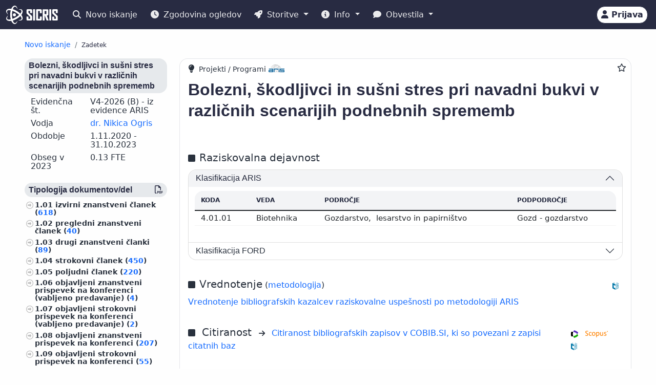

--- FILE ---
content_type: text/html;charset=UTF-8
request_url: https://cris.cobiss.net/ecris/si/sl/project/18464
body_size: 14498
content:




<!DOCTYPE html>
<html lang="sl" class="h-100 scroll-auto">
<head>
  <meta charset="UTF-8"/>
  <meta name="viewport" content="width=device-width, initial-scale=1, shrink-to-fit=no"/>

  <!-- redirect for browsers without JS -->
  
  <noscript>
    <meta http-equiv="refresh" content="0;url=/ecris/si/sl/unsupported" />
  </noscript>
  <script nomodule>location='/ecris/si/sl/unsupported'</script>

  <!-- theme / build info -->
  <meta name="theme-color" content="#282b42" />
  <meta name="apple-mobile-web-app-status-bar-style" content="#282b42" />
  <meta name="ecris" content="5.4-SNAPSHOT 09.01.2026 15:11" />

  <!-- absolute paths for static assets -->
  <base href="https://cris.cobiss.net/ecris/" />

  <!-- page title -->
  <title>
    
      
      
        SICRIS
      
    
  </title>

  

<!-- CSS files -->
<!-- Favicon -->
<link rel="shortcut icon" href="assets/img/favicon/favicon.ico" type="image/x-icon" />
<link rel="apple-touch-icon" href="assets/img/favicon/apple-touch-icon.png" />
<link rel="apple-touch-icon" sizes="57x57" href="assets/img/favicon/apple-touch-icon-57x57.png" />
<link rel="apple-touch-icon" sizes="72x72" href="assets/img/favicon/apple-touch-icon-72x72.png" />
<link rel="apple-touch-icon" sizes="76x76" href="assets/img/favicon/apple-touch-icon-76x76.png" />
<link rel="apple-touch-icon" sizes="114x114" href="assets/img/favicon/apple-touch-icon-114x114.png" />
<link rel="apple-touch-icon" sizes="120x120" href="assets/img/favicon/apple-touch-icon-120x120.png" />
<link rel="apple-touch-icon" sizes="144x144" href="assets/img/favicon/apple-touch-icon-144x144.png" />
<link rel="apple-touch-icon" sizes="152x152" href="assets/img/favicon/apple-touch-icon-152x152.png" />
<link rel="apple-touch-icon" sizes="180x180" href="assets/img/favicon/apple-touch-icon-180x180.png" />

<!-- Fontawesome -->
<link rel="stylesheet" href="assets/vendor/fontawesome-free-6.6.0-web/css/all.min.css" />

<!-- Bootstrap CSS -->
<link href="assets/vendor/bootstrap-5.1.3-dist/css/bootstrap.min.css" rel="stylesheet" />

<!-- Color CSS -->
<link type="text/css" href="assets/css/colorDefinitions.css" rel="stylesheet" />
<link type="text/css" href="assets/css/bootstrapOverrideIzum.css" rel="stylesheet" />
<link type="text/css" href="assets/css/cris.css" rel="stylesheet" />

<!-- Chartist -->
<link type="text/css" href="assets/vendor/chartist/chartist.css" rel="stylesheet" />
<link type="text/css" href="assets/vendor/chartist/legend-plugin.css" rel="stylesheet" />
<link type="text/css" href="assets/css/chartistOverRide.css" rel="stylesheet" />

<!-- Responsive Tables -->
<link type="text/css" href="assets/css/responsiveTables.css" rel="stylesheet" />

<!-- JS Global Variables -->
<script src="assets/js/global-variables.js" type="module"></script>

<!-- Bootstrap JS -->
<script src="assets/vendor/bootstrap-5.1.3-dist/js/bootstrap.bundle.min.js" defer="defer"></script>

<!-- Chartist JS -->
<script src="assets/vendor/chartist/chartist.js" defer="defer"></script>

<!-- HTMX -->
<script src="assets/vendor/htmx/htmx.js"
        integrity="sha384-QFjmbokDn2DjBjq+fM+8LUIVrAgqcNW2s0PjAxHETgRn9l4fvX31ZxDxvwQnyMOX"
        crossorigin="anonymous"></script>
  <script type="module"
          src="/ecris/assets/js/bundle-basic.js?5.3">
  </script>

  <!-- extra <head> markup comes from the page that includes this file -->
  
    
    
    
    
    
    
    
    
    
    
  
</head>

<body class="d-flex flex-column h-100">












<div class="d-none" id="globalVariables">
    <ul class="appData">
        <li class="system">si</li>
        <li class="language">sl</li>
        <li class="version">5.3</li>
        <li class="url">si/sl</li>
        <li class="publishDate">1.12.2025</li>
        <li class="startAction">details</li>
        <li class="startMode">project</li>
        <li class="classificationFormat">frascati</li>
        <li class="tenderUrl">https://cris.cobiss.net/tenders/</li>
        <li class="startQuery"></li>
        <li class="queryMaxLength">5628</li>
        <li class="searchTitle">SICRIS</li>

        
            <li class="count">
                <ul>
                    <li data-formated="50.512" class="researcher">50512</li>
                    <li data-formated="22.680" class="project">
                            22680
                    </li>
                    <li data-formated="9.712" class="projects">9712</li>
                    <li data-formated="1.766" class="programs">1766</li>
                    <li data-formated="1.007" class="organization">1007</li>
                    <li data-formated="1.537" class="group">1537</li>
                    <li data-formated="1.558" class="equipment">1558</li>
                </ul>
            </li>

            <ul class="translations">
                <li class="researcher">Raziskovalci</li>
                <li class="project">Projekti / Programi</li>
                <li class="organization">Organizacije</li>
                <li class="group">Skupine</li>
                <li class="equipment">Oprema</li>
                <li class="publication">Publikacije</li>
            </ul>

            <span class="urlTokenResponse"></span>
            <span class="serverTime">1768780924</span>
        
    </ul>
</div>

<template id="unexpectedError">
    <div class="alert alert-danger" role="alert">
        <i class="fas fa-exclamation-triangle" aria-hidden="true"></i>
        Pojavila se je nepričakovana napaka.
    </div>
</template>

<template id="tokenTimeoutError">
    <div class="alert alert-warning" role="alert">
        <i class="fas fa-clock" aria-hidden="true"></i>
        Vaša seja ni več veljavna. Če želite nadaljevati z delom v pooblaščenem načinu, se ponovno prijavite.
    </div>
</template>




<!-- Should I show the Sign-in buttons? -->


<header>
    <c-topmeni-init>
        <nav class="navbar navbar-expand-lg navbar-dark navbar-theme-primary fixed-top py-1 py-sm-2"
             aria-label="cris menu">

            <div class="container-fluid">

                <!-- ââââââââââââââââââââââ LOGO ââââââââââââââââââââââ -->
                <a class="navbar-brand" href="si/sl" aria-label="cris - Home">
                    <img src="assets/img/brand/si/cris-logo-inverse.svg"
                         style="height:36px" alt="cris logo">
                </a>

                <!-- environment label (only for SI deployments) -->
                
                    <span id="navbar-system"></span>
                
                

                <!-- ââââââââââââââââââââââ MAIN NAVBAR ââââââââââââââââââââââ -->
                <div class="collapse navbar-collapse" id="cris-menu">

                    <ul class="navbar-nav me-auto mb-2 mb-sm-0">

                        <!-- New search -->
                        <li class="nav-item">
                            <c-new-search-link>
                                <a class="nav-link" id="new-search" href="si/sl">
                                    <i class="fas fa-search me-1" aria-hidden="true"></i>
                                    Novo iskanje
                                </a>
                            </c-new-search-link>
                        </li>

                        <!-- History (opens an off-canvas) -->
                        <li class="nav-item">
                            <a class="nav-link" id="history">
                                <i class="fas fa-clock me-1" aria-hidden="true"></i>
                                <c-responsive-class>
                                    Zgodovina ogledov
                                </c-responsive-class>
                            </a>
                        </li>

                        <!-- â¼ SERVICES ------------------------------------------------- -->
                        <li class="nav-item dropdown">
                            <a class="nav-link dropdown-toggle" href="#"
                               id="sicris-menu-services-dropdown"
                               data-bs-toggle="dropdown" aria-expanded="false">
                                <i class="fas fa-rocket me-1" aria-hidden="true"></i>
                                Storitve
                            </a>

                            <ul class="dropdown-menu" aria-labelledby="sicris-menu-services-dropdown">

                                <!-- habilitation service (only in Slovene) -->
                                
                                    <li>
                                        <a class="dropdown-item" id="habilitation-service" href="#">
                                                Bibliografski kazalci uspešnosti za izvolitev v naziv
                                        </a>
                                    </li>
                                

                                <!-- researcher & organisation registrations -->
                                
                                

                                <!-- virtual-group evaluation & TOP lists (Slovene only) -->
                                
                                    <li>
                                        <a class="dropdown-item" id="virtual-group-service"
                                           href="https://bib.cobiss.net/biblioweb/eval/si/slv/evalvir/000"
                                           target="_blank" rel="noopener">
                                                Vrednotenje skupine izbranih raziskovalcev
                                        </a>
                                    </li>
                                    <li>
                                        <a class="dropdown-item" href="si/sl/top/researcher">
                                                Najuspešnejši raziskovalci
                                        </a>
                                    </li>
                                    <li>
                                        <a class="dropdown-item" href="si/sl/top/group">
                                                Najuspešnejše skupine
                                        </a>
                                    </li>
                                

                                <!-- Publications search (always visible) -->
                                <li>
                                    <a class="dropdown-item" href="si/sl/biblio">
                                        Publikacije
                                    </a>
                                </li>

                                <!-- ARIS TopWorks & doc-lists (Slovene only) -->
                                
                                    <li>
                                        <a class="dropdown-item"
                                           href="https://ws.cobiss.net/topworks-web/web-services/get-topworks-bibliography"
                                           target="_blank" rel="noopener">
                                                Objave v najuglednejših publikacijah
                                        </a>
                                    </li>
                                    <li>
                                        <a class="dropdown-item" href="si/sl/docs">
                                                Dokumenti, baze in seznami
                                        </a>
                                    </li>
                                
                            </ul>
                        </li>

                        <!-- â¼ INFO ----------------------------------------------------- -->
                        <li class="nav-item dropdown">
                            <a class="nav-link dropdown-toggle" href="#"
                               id="sicris-menu-info-dropdown" data-bs-toggle="dropdown"
                               aria-expanded="false">
                                <i class="fas fa-info-circle me-1" aria-hidden="true"></i>
                                Info
                            </a>

                            <ul class="dropdown-menu" aria-labelledby="sicris-menu-info-dropdown">
                                <li>
                                    <a class="dropdown-item" href="si/sl/intro">
                                        Predstavitev
                                    </a>
                                </li>

                                
                                    <li>
                                        <a class="dropdown-item" href="si/sl/forms">
                                                Obrazci
                                        </a>
                                    </li>
                                

                                
                                    <li>
                                        <a class="dropdown-item"
                                           href="http://www.arrs.si/sl/gradivo/sifranti/"
                                           target="_blank" rel="noopener">
                                                Šifranti
                                        </a>
                                    </li>
                                
                            </ul>
                        </li>

                        <!-- â¼ NOTIFICATIONS ------------------------------------------- -->
                        <li class="nav-item dropdown">
                            <a class="nav-link dropdown-toggle" href="#"
                               id="sicris-menu-news-dropdown"
                               data-bs-toggle="dropdown" aria-expanded="false">
                                <i class="fas fa-comment me-1" aria-hidden="true"></i>
                                Obvestila
                            </a>

                            <ul class="dropdown-menu" aria-labelledby="sicris-menu-news-dropdown">
                                <li>
                                    <a class="dropdown-item" href="si/sl/news">
                                        Novice in obvestila
                                    </a>
                                </li>

                                <!-- FAQ (selected languages only) -->
                                
                                    <li>
                                        <a class="dropdown-item" href="si/sl/faq">
                                                Pogosta vprašanja (FAQ)
                                        </a>
                                    </li>
                                

                                <!-- REST docs (all non-EN) -->
                                
                                    <li>
                                        <a class="dropdown-item" href="si/sl/rest">
                                                REST API
                                        </a>
                                    </li>
                                

                                <!-- evaluation-chat custom element -->
                                <li><evaluation-chat-news></evaluation-chat-news></li>
                            </ul>
                        </li>
                    </ul>
                </div><!-- /.navbar-collapse -->


                <!-- âââââââââââââââââââ SIGN-IN / AVATAR BLOCK âââââââââââââââââââ -->
                <div class="
                            sign-in-buttons d-flex flex-fill flex-lg-grow-0
                            justify-content-end me-1 order-lg-last">

                    <!-- â¼ avatar dropdown (hidden until user data arrives via JS) -->
                    <div id="signed-in-btn" class="dropdown d-none">
                        <a href="#"
                           class="text-decoration-none dropdown-toggle btn btn-secondary text-dark
                                  animate-up-2 ms-3 p-0 pe-2"
                           id="dropdownUser2" data-bs-toggle="dropdown"
                           title="user avatar" aria-expanded="false">
                            <img src="assets/img/user.svg" alt="user avatar"
                                 width="32" height="32"
                                 class="rounded-circle avatar-js">
                            <span class="d-none d-sm-inline-block d-lg-none d-xl-inline-block ms-1"></span>
                        </a>

                        <ul class="dropdown-menu right text-small shadow"
                            aria-labelledby="dropdownUser2">

                            <!-- profile visit / edit -->
                            <li>
                                <c-details-link>
                                    <a class="dropdown-item visit-js" href="javascript:void(0)">
                                        <i class="fas fa-user me-1" aria-hidden="true"></i>
                                        Oglej si moj profil
                                    </a>
                                </c-details-link>
                            </li>
                            <li>
                                <a class="dropdown-item edit-js" href="javascript:void(0)">
                                    <i class="fas fa-pencil-alt me-1" aria-hidden="true"></i>
                                    Uredi moj profil
                                </a>
                            </li>

                            <!-- organisation profile visit / edit -->
                            <li>
                                <c-details-link>
                                    <a class="dropdown-item visit-org-js" href="javascript:void(0)">
                                        <i class="fas fa-landmark me-1" aria-hidden="true"></i>
                                        Ogled organizacije
                                    </a>
                                </c-details-link>
                            </li>
                            <li>
                                <a class="dropdown-item edit-org-js" href="javascript:void(0)">
                                    <i class="fas fa-pencil-alt me-1" aria-hidden="true"></i>
                                    Urejanje organizacije
                                </a>
                            </li>

                            <!-- change password -->
                            <li>
                                <a class="dropdown-item pwd-change-js" href="javascript:void(0)">
                                    <i class="fas fa-lock me-1" aria-hidden="true"></i>
                                    Sprememba gesla
                                </a>
                            </li>

                            <!-- Library-request service (if enabled) -->
                            

                            <!-- add-new entity buttons (initially hidden; shown by JS) -->
                            <li><a class="dropdown-item d-none rsr-add-js"
                                   data-text="Ali ste prepričani, da želite ustvariti novega raziskovalca?"
                                   href="javascript:void(0)">
                                <i class="fas fa-plus" aria-hidden="true"></i>
                                <i class="fas fa-atom me-1" aria-hidden="true"></i>
                                Dodaj novega raziskovalca
                            </a></li>

                            <li><a class="dropdown-item d-none prj-add-js"
                                   data-text="Ali ste prepričani, da želite ustvariti nov projekt?"
                                   href="javascript:void(0)">
                                <i class="fas fa-plus" aria-hidden="true"></i>
                                <i class="fas fa-lightbulb me-1" aria-hidden="true"></i>
                                Dodaj novi projekt
                            </a></li>

                            <li><a class="dropdown-item d-none org-add-js"
                                   data-text="Ali ste prepričani, da želite ustvariti novo organizacijo?"
                                   href="javascript:void(0)">
                                <i class="fas fa-plus" aria-hidden="true"></i>
                                <i class="fas fa-landmark me-1" aria-hidden="true"></i>
                                Dodaj novo organizacijo
                            </a></li>

                            <li><a class="dropdown-item d-none grp-add-js"
                                   data-text="Ali ste prepričani, da želite ustvariti novo skupino?"
                                   href="javascript:void(0)">
                                <i class="fas fa-plus" aria-hidden="true"></i>
                                <i class="fas fa-users me-1" aria-hidden="true"></i>
                                Dodaj novo skupino
                            </a></li>

                            <!-- logout -->
                            <li>
                                <a class="dropdown-item logout-js" href="javascript:void(0)">
                                    <i class="fas fa-sign-out-alt me-1" aria-hidden="true"></i>
                                    Odjava
                                </a>
                            </li>
                        </ul>
                    </div><!-- /#signed-in-btn -->

                    <!-- Sign-in button (shown before login) -->
                    <a class="btn btn-secondary text-dark animate-up-2 ms-3 py-1 px-2 d-none"
                       id="sign-in-btn" href="javascript:void(0)">
                        <i class="fas fa-user" aria-hidden="true"></i>
                        <span class="d-none d-sm-inline-block">
                            Prijava
                        </span>
                    </a>
                </div><!-- /.sign-in-buttons -->


                <!-- mobile hamburger toggle -->
                <button class="navbar-toggler ms-1" type="button"
                        data-bs-toggle="collapse" data-bs-target="#cris-menu"
                        aria-controls="cris-menu" aria-expanded="false"
                        aria-label="Toggle navigation">
                    <span class="navbar-toggler-icon"></span>
                </button>

            </div><!-- /.container-fluid -->
        </nav>
    </c-topmeni-init>
</header>








    
       <c-toggle-view>
           <div id="search-div" class="container-fluid my-md-4 px-lg-4 px-xl-5 d-none">
               
               
           </div>

           <div id="details-div" class="container-fluid md-4 px-lg-4 px-xl-5 ">
               <c-details-init>
    <br/>
    <div class="pt-5 pb-1 row">
        <div class="col">
            <ul class="breadcrumb fw-bold my-1">

                <!-- ânew searchâ -->
                <li class="breadcrumb-item text-muted small">
                    <a id="backto-new-search" href="javascript:void(null)"
                       class="text-hover-primary">
                        Novo iskanje
                    </a>
                </li>

                <!-- âresultsâ (initially hidden) -->
                <li class="breadcrumb-item text-muted small d-none">
                    <c-back-to-results-init>
                        <a id="backto-results" href="javascript:void(null)"
                           class="text-hover-primary">
                            Rezultati
                            <small>
                                (<i id="results-type-icon" class="fas fa-atom"
                                    aria-hidden="true"></i>
                                <span id="backto-results-type"></span>)
                            </small>
                        </a>
                    </c-back-to-results-init>
                </li>

                <!-- âdetail resultsâ -->
                <li class="breadcrumb-item text-dark small">
                    <small>Zadetek</small>
                    <span id="data-from-results" class="d-none">
          <span id="curr-result-num" class="small"></span>
          od
          <span id="all-results-num" class="small"></span>
        </span>
                </li>

                <!-- next / prev buttons -->
                <li class="text-muted small ms-2 d-none next-prev-js">
                    <button class="nextPrevButtons ps-1 pe-2" id="details-prev"
                            aria-label="previous">
                        <i class="fas fa-caret-left fs-4"></i>
                    </button>
                    <button class="nextPrevButtons ps-1 pe-2" id="details-next"
                            aria-label="next">
                        <i class="fas fa-caret-right fs-4"></i>
                    </button>
                    <div id="details-slides-loader"
                         class="spinner-border text-secondary" role="status">
          <span class="visually-hidden">
              Nalaganje ...
          </span>
                    </div>
                </li>
            </ul>
        </div>
    </div>

    <!-- ===== LOADERS + DETAILS HOLDER ===== -->
    <div id="details-holder-loader" class="spinner-border text-secondary d-none" role="status">
        <span class="visually-hidden">
          Nalaganje ...
        </span>
    </div>

    <div id="details-holder" class="pt-2">
        
            
                
                
                    

<c-details-project-init id="18464" data-type="PRJ">
    <div class="row">
        <div class="col-12 col-lg-3 col-md-4">
            <c-sidebar-position-init shrink-on="1">
                <template class="title-js">
                    <i class="fas fa-info me-2" aria-hidden="true"></i>
                        Osnovni podatki
                </template>
                <div class="side-bar-position collapse sticky-md-top">
                    


<aside>
  

  <h6 class="bg-gray-400-light py-1 px-2 rounded">Bolezni, škodljivci in sušni stres pri navadni bukvi v različnih scenarijih podnebnih sprememb</h6>
  <div class="row mb-2 lh-110 ms-0 me-0">
    <div class="col-sm-5">Evidenčna št.</div>
    <div class="col-sm-7">
        V4-2026
      
        (B)
      

      
        
          - iz evidence ARIS
        
      

    </div>
  </div>
  <div class="row mb-2 lh-110 ms-0 me-0">
    <div class="col-sm-5">Vodja</div>
    <div class="col-sm-7">
      
        <c-details-link> <a
                href="https://cris.cobiss.net/ecris/si/sl/researcher/16610">
            dr. Nikica Ogris</a></c-details-link>
      
    </div>
  </div>
  
    <div class="row mb-2 lh-110 ms-0 me-0">
      <div class="col-sm-5">Obdobje</div>
      <div class="col-sm-7">
          1.11.2020
        -
          31.10.2023
      </div>
    </div>
  
  
    <div class="row mb-2 lh-110 ms-0 me-0">
      <div class="col-sm-5">Obseg
          v
          2023</div>
      <div class="col-sm-7">0.13 FTE</div>
    </div>

  
  
  <div class="mt-4 aside-async-js"></div>
  


    <div class="row mt-4">

        
            <div class="col-12 ">
                <h6 class="bg-gray-400-light py-1 px-2 rounded">
                    Veda
                </h6>
                <ul class="custom-2">
                    
                        <li>Biotehnika
                            (17)
                            <c-percent all="29" part="17"></c-percent>
                        </li>
                    
                        <li>Drugi
                            (12)
                            <c-percent all="29" part="12"></c-percent>
                        </li>
                    
                </ul>
            </div>
        
            <div class="col-12 ">
                <h6 class="bg-gray-400-light py-1 px-2 rounded">
                    Status raziskovalca
                </h6>
                <ul class="custom-2">
                    
                        <li>Raziskovalec
                            (16)
                            <c-percent all="29" part="16"></c-percent>
                        </li>
                    
                        <li>Strokovni ali tehnični sodelavec
                            (13)
                            <c-percent all="29" part="13"></c-percent>
                        </li>
                    
                </ul>
            </div>
        
            <div class="col-12 ">
                <h6 class="bg-gray-400-light py-1 px-2 rounded">
                    Izobrazba
                </h6>
                <ul class="custom-2">
                    
                        <li>Doktorat znanosti
                            (14)
                            <c-percent all="29" part="14"></c-percent>
                        </li>
                    
                        <li>Magisterij
                            (1)
                            <c-percent all="29" part="1"></c-percent>
                        </li>
                    
                        <li>Drugi
                            (14)
                            <c-percent all="29" part="14"></c-percent>
                        </li>
                    
                </ul>
            </div>
        
            <div class="col-12 ">
                <h6 class="bg-gray-400-light py-1 px-2 rounded">
                    Spol
                </h6>
                <ul class="custom-2">
                    
                        <li>Ženski
                            (15)
                            <c-percent all="29" part="15"></c-percent>
                        </li>
                    
                        <li>Moški
                            (14)
                            <c-percent all="29" part="14"></c-percent>
                        </li>
                    
                </ul>
            </div>
        
            <div class="col-12 ">
                <h6 class="bg-gray-400-light py-1 px-2 rounded">
                    Status
                </h6>
                <ul class="custom-2">
                    
                        <li>Zaposlen v RO+RRD
                            (22)
                            <c-percent all="29" part="22"></c-percent>
                        </li>
                    
                        <li>Ni podatka o zaposlitvi v RO
                            (6)
                            <c-percent all="29" part="6"></c-percent>
                        </li>
                    
                        <li>Upokojen
                            (1)
                            <c-percent all="29" part="1"></c-percent>
                        </li>
                    
                </ul>
            </div>
        
            <div class="col-12 ">
                <h6 class="bg-gray-400-light py-1 px-2 rounded">
                    Število publikacij
                </h6>
                <ul class="custom-2">
                    
                        <li>0
                            (2)
                            <c-percent all="29" part="2"></c-percent>
                        </li>
                    
                        <li>10–99
                            (5)
                            <c-percent all="29" part="5"></c-percent>
                        </li>
                    
                        <li>100–999
                            (18)
                            <c-percent all="29" part="18"></c-percent>
                        </li>
                    
                        <li>1.000–9.999
                            (4)
                            <c-percent all="29" part="4"></c-percent>
                        </li>
                    
                </ul>
            </div>
        
            <div class="col-12 d-none">
                <h6 class="bg-gray-400-light py-1 px-2 rounded">
                    Stanje zapisa
                </h6>
                <ul class="custom-2">
                    
                        <li>Aktiven
                            (29)
                            <c-percent all="29" part="29"></c-percent>
                        </li>
                    
                </ul>
            </div>
        
    </div>


</aside>

                </div>
            </c-sidebar-position-init>
        </div>
        <div class="col-12 col-lg-9 col-md-8 asMain">
            




<div class="card mb-5 w-100">
    <div style="position: absolute; top: 0.5rem; right: 0.5rem">
        <button class="btn btn-icon-only star star-js" aria-label="Dodaj med priljubljene">
            <i class="far fa-star" style="color: var(- -link-color, #156BFF)"
               title="Dodaj med priljubljene"></i>
        </button>
    </div>
    <div class="card-body pt-2 pb-0">
        <span style="position: relative; top: 0; left: 0;">
            <i class="fas fa-lightbulb pe-1 fs-6" title="Projekti / Programi" aria-hidden="true"></i>

            
                <span class="fs--2">Projekti / Programi</span>
                <img src="assets/img/source-ARIS.svg"
                     alt="vir: ARIS"
                     title="vir: ARIS" class="me-2"
                     style="height: 15px; width: auto; margin-bottom: 5px" />
            

            
        </span>

        <!--begin::Title-->
        <div class="d-flex flex-wrap mb-3 mt-2">
            <div class="d-flex flex-column flex-grow-1">
                <h1 class="fs-2 me-1 project-name-js">Bolezni, škodljivci in sušni stres pri navadni bukvi v različnih scenarijih podnebnih sprememb</h1>
                
            </div>
            <div class="align-self-start">
                <a href="https://cris.cobiss.net/ecris/si/sl/update/project/18464" class="btn btn-primary btn-sm d-none edit-profile-js"><i
                        class="fas fa-pencil-alt me-1" aria-hidden="true"></i>Uredi</a>
            </div>
        </div>
        <!--end::Title-->

        <!--begin::obdobja -->
        


<div class="pb-2 me-2">
    
</div>

        <!--end::obdobja -->

        

        
            <!--begin::Classification-->
            






  <div class="d-flex pt-4 pb-2">
    <div class="flex-grow-1">
      <i class="fas fa-square me-2" aria-hidden="true"></i><span
            class="fs-5 me-2">Raziskovalna dejavnost</span>
    </div>
  </div>

<div class="row">
  <div class="col-12">
    <div class="accordion" id="accordionClassification">
      <!--begin::klasifikacije arrs-->
      
        <div class="accordion-item">
          
            <h3 class="accordion-header" id="headingClassification1">
              <button class="accordion-button" type="button"
                      data-bs-toggle="collapse"
                      data-bs-target="#collapseClassification1"
                      aria-expanded="true" aria-controls="collapseClassification1">
                <div class="flex-grow-1" id="prj-sra">
                    Klasifikacija ARIS</div>
              </button>
            </h3>

            <div id="collapseClassification1"
                 class="accordion-collapse collapse show"
                 aria-labelledby="headingClassification1"
                 data-bs-parent="#accordionClassification">
              <div class="accordion-body fs-7">
                <div class="pb-2 mb-0 rounded-top">
                  <table class="table card-table-620 w-100 lh-110 fs--1"
                         aria-labelledby="prj-sra">
                    <thead class="thead-light">
                    <tr>
                      <th scope="col">Koda</th>
                      <th scope="col">Veda</th>
                      <th scope="col">Področje</th>
                      <th scope="col">Podpodročje</th>
                    </tr>
                    </thead>
                    <tbody>
                    
                      
                        <tr>
                          <td
                                  data-label="Koda">4.01.01&#160;</td>
                          <td
                                  data-label="Veda">Biotehnika&#160;</td>
                          <td
                                  data-label="Področje">Gozdarstvo,  lesarstvo in papirništvo&#160;</td>
                          <td
                                  data-label="Podpodročje">Gozd - gozdarstvo&#160;</td>
                        </tr>
                      
                    
                    </tbody>
                  </table>
                </div>
              </div>
            </div>
          
        </div>
      
      <!--end::klasifikacije arrs-->

      <!--begin::klasifikacije cerif-->
      
      <!--end::klasifikacije cerif-->

      <!--begin::klasifikacije ford-->
      
        <div class="accordion-item">
          <h3 class="accordion-header" id="headingClassification3">
            <button class="accordion-button collapsed" type="button"
                    data-bs-toggle="collapse"
                    data-bs-target="#collapseClassification3"
                    aria-expanded="false" aria-controls="collapseClassification3">
              <div class="flex-grow-1" id="prj-ford">Klasifikacija FORD</div>
            </button>
          </h3>
          <div id="collapseClassification3"
               class="accordion-collapse collapse"
               aria-labelledby="headingClassification3"
               data-bs-parent="#accordionClassification">
            <div class="accordion-body">
              <div class="pb-2 mb-0 rounded-top">
                <table class="table card-table-620 w-100 lh-110 fs--1"
                       aria-labelledby="prj-ford">
                  <thead class="thead-light">
                  <tr>
                    <th scope="col">Koda</th>
                    <th scope="col">Veda</th>
                    <th scope="col">Področje</th>
                  </tr>
                  </thead>
                  <tbody>
                  
                    <tr>
                      <td
                              data-label="Koda">4.01&#160;</td>
                      <td
                              data-label="Veda">Kmetijske vede in veterina&#160;</td>
                      <td
                              data-label="Področje">Kmetijstvo, gozdarstvo in ribištvo&#160;</td>
                    </tr>
                  
                  </tbody>
                </table>
              </div>
            </div>
          </div>
        </div>
      
      <!--end::klasifikacije ford-->
    </div>
  </div>
</div>

            <!--end::Classification-->
        

        <!--begin::ključne besede -->
        




<div class="pb-2"></div>

        <!--end::ključne besede -->

        <!--begin::Points-->
        
            







    <div class="d-flex pt-4 pb-2">
        <div class="flex-grow-1">
            <i class="fas fa-square me-2" aria-hidden="true"></i><span
                class="fs-5">Vrednotenje</span>
            (<a
                href="https://www.arrs.si/sl/akti/24/metod-vrednotenje-dela-okt24.asp"
                target="_blank" rel="noopener">metodologija</a>)
        </div>
        <div class="align-self-end">
            <img src="assets/img/source-COBISS.svg" alt="vir: COBISS"
                 title="vir: COBISS" class="data-source-15 me-2" />
        </div>
    </div>


    <div class="row mb-2">
        <div class="col-xs-12">
            
                <a href="https://bib.cobiss.net/biblioweb/eval/si/slv/evalprj/18464"
                   target="_blank" rel="noopener">Vrednotenje bibliografskih kazalcev raziskovalne uspešnosti po metodologiji ARIS</a>
            
        </div>
    </div>
    


        
        <!--end::Points-->

        <!--begin::Citations-->
        
            




  <div class="d-flex pt-4 pb-2">
    <div class="flex-grow-1">
      <i class="fas fa-square me-2" aria-hidden="true"></i>
      <span class="fs-5 me-2" id="group-cit">
          Citiranost
      </span>
      <i class="fs--2 fas fa-arrow-right me-2" aria-hidden="true"></i>
      <a href="https://bib.cobiss.net/biblioweb/cit/si/slv/citprj/18464"
         target="_blank" rel="noopener">
          Citiranost bibliografskih zapisov v COBIB.SI, ki so povezani z zapisi citatnih baz
      </a>
    </div>

    <div class="align-self-end">
      <img src="assets/img/source-Clarivate.svg"
           alt="vir: WoS"
           title="vir: WoS"
           class="data-source-15 me-2" />
      <img src="assets/img/source-Scopus.svg"
           alt="vir: Scopus"
           title="vir: Scopus"
           class="data-source-15 me-2" />
      <img src="assets/img/source-COBISS.svg"
           alt="vir: COBISS"
           title="vir: COBISS"
           class="data-source-15 me-2" />
    </div>
  </div>

  


        
        <!--end::Citations-->

        <!--begin::organizacije-->
        




    <details>
        <summary class="summaryTitle fs-5 mt-xs-1 mt-sm-5 mt-md-4"
                 id="prj-org">
                Organizacije <span
                class="fs--1">(2)</span>
            
                , Raziskovalci <span
                    class="fs--1">(29)</span>
            
        </summary>

        
            <div class="m-2 fs-6 fw-bold" data-label="Evidenčna št. Razisk. organizacija">
                    0404&#160; 	Gozdarski inštitut Slovenije
            </div>

            
                <div class="mb-0 rounded-top">
                    <table class="table card-table-1024 w-100 lh-110 fs--1"
                           aria-labelledby="prj-rsr">
                        <thead class="thead-light">
                        <tr>
                            <th scope="col" class="text-center">št.</th>
                            <th scope="col">Evidenčna št.</th>
                            <th scope="col">Ime in priimek</th>
                            <th scope="col">Razisk. področje</th>
                            <th scope="col">Vloga</th>
                            <th scope="col">Obdobje</th>
                            <th scope="col" class="text-center"><span
                                    class="visually-hidden">Štev. publikacij</span><i
                                    class="fas fa-book fs-6"
                                    title="Štev. publikacij"
                                    aria-hidden="true"></i><span class="d-block d-sm-none">Štev. publikacij</span></th>
                        </tr>
                        </thead>
                        <tbody>
                        
                            
                            <tr>
                                <td
                                        data-label="št."
                                        class="text-center">1.&#160;</td>
                                <td
                                        data-label="Evidenčna št.">50519&#160;</td>
                                <td
                                        data-label="Ime in priimek"><c-details-link>
                                    <a
                                            href="https://cris.cobiss.net/ecris/si/sl/researcher/46687">
                                            dr. Ana Brglez</a></c-details-link>&#160;</td>
                                <td title="[Gozdarstvo,  lesarstvo in papirništvo, Biotehnika]"
                                    data-label="Razisk. področje">Gozdarstvo,  lesarstvo in papirništvo&#160;</td>
                                <td data-label="Vloga">Raziskovalec&#160;</td>
                                <td data-label="Obdobje">2020 - 2023&#160;</td>
                                <td data-label="Štev. publikacij"
                                    class="text-right">180&#160;</td>
                            </tr>
                        
                            
                            <tr>
                                <td
                                        data-label="št."
                                        class="text-center">2.&#160;</td>
                                <td
                                        data-label="Evidenčna št.">29092&#160;</td>
                                <td
                                        data-label="Ime in priimek"><c-details-link>
                                    <a
                                            href="https://cris.cobiss.net/ecris/si/sl/researcher/31661">
                                            dr. Maarten De Groot</a></c-details-link>&#160;</td>
                                <td title="[Gozdarstvo,  lesarstvo in papirništvo, Biotehnika]"
                                    data-label="Razisk. področje">Gozdarstvo,  lesarstvo in papirništvo&#160;</td>
                                <td data-label="Vloga">Raziskovalec&#160;</td>
                                <td data-label="Obdobje">2020 - 2023&#160;</td>
                                <td data-label="Štev. publikacij"
                                    class="text-right">911&#160;</td>
                            </tr>
                        
                            
                            <tr>
                                <td
                                        data-label="št."
                                        class="text-center">3.&#160;</td>
                                <td
                                        data-label="Evidenčna št.">32514&#160;</td>
                                <td
                                        data-label="Ime in priimek"><c-details-link>
                                    <a
                                            href="https://cris.cobiss.net/ecris/si/sl/researcher/35318">
                                            Zina Devetak</a></c-details-link>&#160;</td>
                                <td title="[Gozdarstvo,  lesarstvo in papirništvo, Biotehnika]"
                                    data-label="Razisk. področje">Gozdarstvo,  lesarstvo in papirništvo&#160;</td>
                                <td data-label="Vloga">Raziskovalec&#160;</td>
                                <td data-label="Obdobje">2020 - 2023&#160;</td>
                                <td data-label="Štev. publikacij"
                                    class="text-right">502&#160;</td>
                            </tr>
                        
                            
                            <tr>
                                <td
                                        data-label="št."
                                        class="text-center">4.&#160;</td>
                                <td
                                        data-label="Evidenčna št.">56635&#160;</td>
                                <td
                                        data-label="Ime in priimek"><c-details-link>
                                    <a
                                            href="https://cris.cobiss.net/ecris/si/sl/researcher/53571">
                                            Marko Frank</a></c-details-link>&#160;</td>
                                <td title=""
                                    data-label="Razisk. področje">&#160;</td>
                                <td data-label="Vloga">Tehnični sodelavec&#160;</td>
                                <td data-label="Obdobje">2022&#160;</td>
                                <td data-label="Štev. publikacij"
                                    class="text-right">0&#160;</td>
                            </tr>
                        
                            
                            <tr>
                                <td
                                        data-label="št."
                                        class="text-center">5.&#160;</td>
                                <td
                                        data-label="Evidenčna št.">54337&#160;</td>
                                <td
                                        data-label="Ime in priimek"><c-details-link>
                                    <a
                                            href="https://cris.cobiss.net/ecris/si/sl/researcher/50914">
                                            Andrej Grah</a></c-details-link>&#160;</td>
                                <td title=""
                                    data-label="Razisk. področje">&#160;</td>
                                <td data-label="Vloga">Tehnični sodelavec&#160;</td>
                                <td data-label="Obdobje">2020 - 2022&#160;</td>
                                <td data-label="Štev. publikacij"
                                    class="text-right">51&#160;</td>
                            </tr>
                        
                            
                            <tr>
                                <td
                                        data-label="št."
                                        class="text-center">6.&#160;</td>
                                <td
                                        data-label="Evidenčna št.">56821&#160;</td>
                                <td
                                        data-label="Ime in priimek"><c-details-link>
                                    <a
                                            href="https://cris.cobiss.net/ecris/si/sl/researcher/53779">
                                            Eva Groznik</a></c-details-link>&#160;</td>
                                <td title="[Gozdarstvo,  lesarstvo in papirništvo, Biotehnika]"
                                    data-label="Razisk. področje">Gozdarstvo,  lesarstvo in papirništvo&#160;</td>
                                <td data-label="Vloga">Mladi raziskovalec&#160;</td>
                                <td data-label="Obdobje">2023&#160;</td>
                                <td data-label="Štev. publikacij"
                                    class="text-right">73&#160;</td>
                            </tr>
                        
                            
                            <tr>
                                <td
                                        data-label="št."
                                        class="text-center">7.&#160;</td>
                                <td
                                        data-label="Evidenčna št.">57314&#160;</td>
                                <td
                                        data-label="Ime in priimek"><c-details-link>
                                    <a
                                            href="https://cris.cobiss.net/ecris/si/sl/researcher/54315">
                                            Špela Hočevar</a></c-details-link>&#160;</td>
                                <td title=""
                                    data-label="Razisk. področje">&#160;</td>
                                <td data-label="Vloga">Tehnični sodelavec&#160;</td>
                                <td data-label="Obdobje">2023&#160;</td>
                                <td data-label="Štev. publikacij"
                                    class="text-right">249&#160;</td>
                            </tr>
                        
                            
                            <tr>
                                <td
                                        data-label="št."
                                        class="text-center">8.&#160;</td>
                                <td
                                        data-label="Evidenčna št.">29831&#160;</td>
                                <td
                                        data-label="Ime in priimek"><c-details-link>
                                    <a
                                            href="https://cris.cobiss.net/ecris/si/sl/researcher/32458">
                                            Špela Jagodic</a></c-details-link>&#160;</td>
                                <td title=""
                                    data-label="Razisk. področje">&#160;</td>
                                <td data-label="Vloga">Tehnični sodelavec&#160;</td>
                                <td data-label="Obdobje">2020 - 2023&#160;</td>
                                <td data-label="Štev. publikacij"
                                    class="text-right">341&#160;</td>
                            </tr>
                        
                            
                            <tr>
                                <td
                                        data-label="št."
                                        class="text-center">9.&#160;</td>
                                <td
                                        data-label="Evidenčna št.">33222&#160;</td>
                                <td
                                        data-label="Ime in priimek"><c-details-link>
                                    <a
                                            href="https://cris.cobiss.net/ecris/si/sl/researcher/36093">
                                            dr. Andreja Kavčič</a></c-details-link>&#160;</td>
                                <td title="[Gozdarstvo,  lesarstvo in papirništvo, Biotehnika]"
                                    data-label="Razisk. področje">Gozdarstvo,  lesarstvo in papirništvo&#160;</td>
                                <td data-label="Vloga">Raziskovalec&#160;</td>
                                <td data-label="Obdobje">2020 - 2023&#160;</td>
                                <td data-label="Štev. publikacij"
                                    class="text-right">1.054&#160;</td>
                            </tr>
                        
                            
                            <tr>
                                <td
                                        data-label="št."
                                        class="text-center">10.&#160;</td>
                                <td
                                        data-label="Evidenčna št.">16067&#160;</td>
                                <td
                                        data-label="Ime in priimek"><c-details-link>
                                    <a
                                            href="https://cris.cobiss.net/ecris/si/sl/researcher/9208">
                                            dr. Andrej Kobler</a></c-details-link>&#160;</td>
                                <td title="[Gozdarstvo,  lesarstvo in papirništvo, Biotehnika]"
                                    data-label="Razisk. področje">Gozdarstvo,  lesarstvo in papirništvo&#160;</td>
                                <td data-label="Vloga">Raziskovalec&#160;</td>
                                <td data-label="Obdobje">2020 - 2023&#160;</td>
                                <td data-label="Štev. publikacij"
                                    class="text-right">306&#160;</td>
                            </tr>
                        
                            
                            <tr>
                                <td
                                        data-label="št."
                                        class="text-center">11.&#160;</td>
                                <td
                                        data-label="Evidenčna št.">07127&#160;</td>
                                <td
                                        data-label="Ime in priimek"><c-details-link>
                                    <a
                                            href="https://cris.cobiss.net/ecris/si/sl/researcher/6014">
                                            dr. Hojka Kraigher</a></c-details-link>&#160;</td>
                                <td title="[Gozdarstvo,  lesarstvo in papirništvo, Biotehnika]"
                                    data-label="Razisk. področje">Gozdarstvo,  lesarstvo in papirništvo&#160;</td>
                                <td data-label="Vloga">Raziskovalec&#160;</td>
                                <td data-label="Obdobje">2020 - 2023&#160;</td>
                                <td data-label="Štev. publikacij"
                                    class="text-right">1.406&#160;</td>
                            </tr>
                        
                            
                            <tr>
                                <td
                                        data-label="št."
                                        class="text-center">12.&#160;</td>
                                <td
                                        data-label="Evidenčna št.">17333&#160;</td>
                                <td
                                        data-label="Ime in priimek"><c-details-link>
                                    <a
                                            href="https://cris.cobiss.net/ecris/si/sl/researcher/9743">
                                            Robert Krajnc</a></c-details-link>&#160;</td>
                                <td title=""
                                    data-label="Razisk. področje">&#160;</td>
                                <td data-label="Vloga">Tehnični sodelavec&#160;</td>
                                <td data-label="Obdobje">2022 - 2023&#160;</td>
                                <td data-label="Štev. publikacij"
                                    class="text-right">60&#160;</td>
                            </tr>
                        
                            
                            <tr>
                                <td
                                        data-label="št."
                                        class="text-center">13.&#160;</td>
                                <td
                                        data-label="Evidenčna št.">15108&#160;</td>
                                <td
                                        data-label="Ime in priimek"><c-details-link>
                                    <a
                                            href="https://cris.cobiss.net/ecris/si/sl/researcher/8648">
                                            dr. Lado Kutnar</a></c-details-link>&#160;</td>
                                <td title="[Gozdarstvo,  lesarstvo in papirništvo, Biotehnika]"
                                    data-label="Razisk. področje">Gozdarstvo,  lesarstvo in papirništvo&#160;</td>
                                <td data-label="Vloga">Raziskovalec&#160;</td>
                                <td data-label="Obdobje">2020 - 2023&#160;</td>
                                <td data-label="Štev. publikacij"
                                    class="text-right">860&#160;</td>
                            </tr>
                        
                            
                            <tr>
                                <td
                                        data-label="št."
                                        class="text-center">14.&#160;</td>
                                <td
                                        data-label="Evidenčna št.">20842&#160;</td>
                                <td
                                        data-label="Ime in priimek"><c-details-link>
                                    <a
                                            href="https://cris.cobiss.net/ecris/si/sl/researcher/12714">
                                            dr. Aleksander Marinšek</a></c-details-link>&#160;</td>
                                <td title="[Gozdarstvo,  lesarstvo in papirništvo, Biotehnika]"
                                    data-label="Razisk. področje">Gozdarstvo,  lesarstvo in papirništvo&#160;</td>
                                <td data-label="Vloga">Raziskovalec&#160;</td>
                                <td data-label="Obdobje">2020 - 2023&#160;</td>
                                <td data-label="Štev. publikacij"
                                    class="text-right">434&#160;</td>
                            </tr>
                        
                            
                            <tr>
                                <td
                                        data-label="št."
                                        class="text-center">15.&#160;</td>
                                <td
                                        data-label="Evidenčna št.">24268&#160;</td>
                                <td
                                        data-label="Ime in priimek"><c-details-link>
                                    <a
                                            href="https://cris.cobiss.net/ecris/si/sl/researcher/17532">
                                            dr. Tanja Mrak</a></c-details-link>&#160;</td>
                                <td title="[Gozdarstvo,  lesarstvo in papirništvo, Biotehnika]"
                                    data-label="Razisk. področje">Gozdarstvo,  lesarstvo in papirništvo&#160;</td>
                                <td data-label="Vloga">Raziskovalec&#160;</td>
                                <td data-label="Obdobje">2020 - 2023&#160;</td>
                                <td data-label="Štev. publikacij"
                                    class="text-right">173&#160;</td>
                            </tr>
                        
                            
                            <tr>
                                <td
                                        data-label="št."
                                        class="text-center">16.&#160;</td>
                                <td
                                        data-label="Evidenčna št.">23448&#160;</td>
                                <td
                                        data-label="Ime in priimek"><c-details-link>
                                    <a
                                            href="https://cris.cobiss.net/ecris/si/sl/researcher/16610">
                                            dr. Nikica Ogris</a></c-details-link>&#160;</td>
                                <td title="[Gozdarstvo,  lesarstvo in papirništvo, Biotehnika]"
                                    data-label="Razisk. področje">Gozdarstvo,  lesarstvo in papirništvo&#160;</td>
                                <td data-label="Vloga">Vodja&#160;</td>
                                <td data-label="Obdobje">2020 - 2023&#160;</td>
                                <td data-label="Štev. publikacij"
                                    class="text-right">1.328&#160;</td>
                            </tr>
                        
                            
                            <tr>
                                <td
                                        data-label="št."
                                        class="text-center">17.&#160;</td>
                                <td
                                        data-label="Evidenčna št.">25448&#160;</td>
                                <td
                                        data-label="Ime in priimek"><c-details-link>
                                    <a
                                            href="https://cris.cobiss.net/ecris/si/sl/researcher/18825">
                                            dr. Barbara Piškur</a></c-details-link>&#160;</td>
                                <td title="[Gozdarstvo,  lesarstvo in papirništvo, Biotehnika]"
                                    data-label="Razisk. področje">Gozdarstvo,  lesarstvo in papirništvo&#160;</td>
                                <td data-label="Vloga">Raziskovalec&#160;</td>
                                <td data-label="Obdobje">2020 - 2023&#160;</td>
                                <td data-label="Štev. publikacij"
                                    class="text-right">1.172&#160;</td>
                            </tr>
                        
                            
                            <tr>
                                <td
                                        data-label="št."
                                        class="text-center">18.&#160;</td>
                                <td
                                        data-label="Evidenčna št.">27789&#160;</td>
                                <td
                                        data-label="Ime in priimek"><c-details-link>
                                    <a
                                            href="https://cris.cobiss.net/ecris/si/sl/researcher/20490">
                                            Iztok Sinjur</a></c-details-link>&#160;</td>
                                <td title=""
                                    data-label="Razisk. področje">&#160;</td>
                                <td data-label="Vloga">Tehnični sodelavec&#160;</td>
                                <td data-label="Obdobje">2022 - 2023&#160;</td>
                                <td data-label="Štev. publikacij"
                                    class="text-right">292&#160;</td>
                            </tr>
                        
                            
                            <tr>
                                <td
                                        data-label="št."
                                        class="text-center">19.&#160;</td>
                                <td
                                        data-label="Evidenčna št.">28590&#160;</td>
                                <td
                                        data-label="Ime in priimek"><c-details-link>
                                    <a
                                            href="https://cris.cobiss.net/ecris/si/sl/researcher/21441">
                                            dr. Mitja Skudnik</a></c-details-link>&#160;</td>
                                <td title="[Gozdarstvo,  lesarstvo in papirništvo, Biotehnika]"
                                    data-label="Razisk. področje">Gozdarstvo,  lesarstvo in papirništvo&#160;</td>
                                <td data-label="Vloga">Raziskovalec&#160;</td>
                                <td data-label="Obdobje">2020 - 2023&#160;</td>
                                <td data-label="Štev. publikacij"
                                    class="text-right">403&#160;</td>
                            </tr>
                        
                            
                            <tr>
                                <td
                                        data-label="št."
                                        class="text-center">20.&#160;</td>
                                <td
                                        data-label="Evidenčna št.">56636&#160;</td>
                                <td
                                        data-label="Ime in priimek"><c-details-link>
                                    <a
                                            href="https://cris.cobiss.net/ecris/si/sl/researcher/53572">
                                            Tadej Sluga</a></c-details-link>&#160;</td>
                                <td title=""
                                    data-label="Razisk. področje">&#160;</td>
                                <td data-label="Vloga">Tehnični sodelavec&#160;</td>
                                <td data-label="Obdobje">2022 - 2023&#160;</td>
                                <td data-label="Štev. publikacij"
                                    class="text-right">0&#160;</td>
                            </tr>
                        
                            
                            <tr>
                                <td
                                        data-label="št."
                                        class="text-center">21.&#160;</td>
                                <td
                                        data-label="Evidenčna št.">53018&#160;</td>
                                <td
                                        data-label="Ime in priimek"><c-details-link>
                                    <a
                                            href="https://cris.cobiss.net/ecris/si/sl/researcher/49400">
                                            Peter Smolnikar</a></c-details-link>&#160;</td>
                                <td title=""
                                    data-label="Razisk. področje">&#160;</td>
                                <td data-label="Vloga">Tehnični sodelavec&#160;</td>
                                <td data-label="Obdobje">2020 - 2021&#160;</td>
                                <td data-label="Štev. publikacij"
                                    class="text-right">263&#160;</td>
                            </tr>
                        
                            
                            <tr>
                                <td
                                        data-label="št."
                                        class="text-center">22.&#160;</td>
                                <td
                                        data-label="Evidenčna št.">53989&#160;</td>
                                <td
                                        data-label="Ime in priimek"><c-details-link>
                                    <a
                                            href="https://cris.cobiss.net/ecris/si/sl/researcher/50475">
                                            Nina Šramel</a></c-details-link>&#160;</td>
                                <td title=""
                                    data-label="Razisk. področje">&#160;</td>
                                <td data-label="Vloga">Tehnični sodelavec&#160;</td>
                                <td data-label="Obdobje">2020&#160;</td>
                                <td data-label="Štev. publikacij"
                                    class="text-right">194&#160;</td>
                            </tr>
                        
                            
                            <tr>
                                <td
                                        data-label="št."
                                        class="text-center">23.&#160;</td>
                                <td
                                        data-label="Evidenčna št.">22592&#160;</td>
                                <td
                                        data-label="Ime in priimek"><c-details-link>
                                    <a
                                            href="https://cris.cobiss.net/ecris/si/sl/researcher/15607">
                                            dr. Urša Vilhar</a></c-details-link>&#160;</td>
                                <td title="[Gozdarstvo,  lesarstvo in papirništvo, Biotehnika]"
                                    data-label="Razisk. področje">Gozdarstvo,  lesarstvo in papirništvo&#160;</td>
                                <td data-label="Vloga">Raziskovalec&#160;</td>
                                <td data-label="Obdobje">2020 - 2023&#160;</td>
                                <td data-label="Štev. publikacij"
                                    class="text-right">483&#160;</td>
                            </tr>
                        
                            
                            <tr>
                                <td
                                        data-label="št."
                                        class="text-center">24.&#160;</td>
                                <td
                                        data-label="Evidenčna št.">24343&#160;</td>
                                <td
                                        data-label="Ime in priimek"><c-details-link>
                                    <a
                                            href="https://cris.cobiss.net/ecris/si/sl/researcher/17605">
                                            dr. Marjana Westergren</a></c-details-link>&#160;</td>
                                <td title="[Gozdarstvo,  lesarstvo in papirništvo, Biotehnika]"
                                    data-label="Razisk. področje">Gozdarstvo,  lesarstvo in papirništvo&#160;</td>
                                <td data-label="Vloga">Raziskovalec&#160;</td>
                                <td data-label="Obdobje">2020 - 2023&#160;</td>
                                <td data-label="Štev. publikacij"
                                    class="text-right">478&#160;</td>
                            </tr>
                        
                            
                            <tr>
                                <td
                                        data-label="št."
                                        class="text-center">25.&#160;</td>
                                <td
                                        data-label="Evidenčna št.">56039&#160;</td>
                                <td
                                        data-label="Ime in priimek"><c-details-link>
                                    <a
                                            href="https://cris.cobiss.net/ecris/si/sl/researcher/52870">
                                            Maša Zagorac</a></c-details-link>&#160;</td>
                                <td title=""
                                    data-label="Razisk. področje">&#160;</td>
                                <td data-label="Vloga">Tehnični sodelavec&#160;</td>
                                <td data-label="Obdobje">2022&#160;</td>
                                <td data-label="Štev. publikacij"
                                    class="text-right">76&#160;</td>
                            </tr>
                        
                            
                            <tr>
                                <td
                                        data-label="št."
                                        class="text-center">26.&#160;</td>
                                <td
                                        data-label="Evidenčna št.">52639&#160;</td>
                                <td
                                        data-label="Ime in priimek"><c-details-link>
                                    <a
                                            href="https://cris.cobiss.net/ecris/si/sl/researcher/48999">
                                            Simon Zidar</a></c-details-link>&#160;</td>
                                <td title=""
                                    data-label="Razisk. področje">&#160;</td>
                                <td data-label="Vloga">Tehnični sodelavec&#160;</td>
                                <td data-label="Obdobje">2020 - 2023&#160;</td>
                                <td data-label="Štev. publikacij"
                                    class="text-right">329&#160;</td>
                            </tr>
                        
                            
                            <tr>
                                <td
                                        data-label="št."
                                        class="text-center">27.&#160;</td>
                                <td
                                        data-label="Evidenčna št.">31293&#160;</td>
                                <td
                                        data-label="Ime in priimek"><c-details-link>
                                    <a
                                            href="https://cris.cobiss.net/ecris/si/sl/researcher/34010">
                                            Jure Žlogar</a></c-details-link>&#160;</td>
                                <td title=""
                                    data-label="Razisk. področje">&#160;</td>
                                <td data-label="Vloga">Tehnični sodelavec&#160;</td>
                                <td data-label="Obdobje">2022 - 2023&#160;</td>
                                <td data-label="Štev. publikacij"
                                    class="text-right">23&#160;</td>
                            </tr>
                        
                        </tbody>
                    </table>
                </div>
            
        
            <div class="m-2 fs-6 fw-bold" data-label="Evidenčna št. Razisk. organizacija">
                    0401&#160; 	Kmetijski inštitut Slovenije
            </div>

            
                <div class="mb-0 rounded-top">
                    <table class="table card-table-1024 w-100 lh-110 fs--1"
                           aria-labelledby="prj-rsr">
                        <thead class="thead-light">
                        <tr>
                            <th scope="col" class="text-center">št.</th>
                            <th scope="col">Evidenčna št.</th>
                            <th scope="col">Ime in priimek</th>
                            <th scope="col">Razisk. področje</th>
                            <th scope="col">Vloga</th>
                            <th scope="col">Obdobje</th>
                            <th scope="col" class="text-center"><span
                                    class="visually-hidden">Štev. publikacij</span><i
                                    class="fas fa-book fs-6"
                                    title="Štev. publikacij"
                                    aria-hidden="true"></i><span class="d-block d-sm-none">Štev. publikacij</span></th>
                        </tr>
                        </thead>
                        <tbody>
                        
                            
                            <tr>
                                <td
                                        data-label="št."
                                        class="text-center">1.&#160;</td>
                                <td
                                        data-label="Evidenčna št.">32061&#160;</td>
                                <td
                                        data-label="Ime in priimek"><c-details-link>
                                    <a
                                            href="https://cris.cobiss.net/ecris/si/sl/researcher/34834">
                                            dr. Janja Zajc Žunič</a></c-details-link>&#160;</td>
                                <td title="[Rastlinska produkcija in predelava, Biotehnika]"
                                    data-label="Razisk. področje">Rastlinska produkcija in predelava&#160;</td>
                                <td data-label="Vloga">Raziskovalec&#160;</td>
                                <td data-label="Obdobje">2020 - 2023&#160;</td>
                                <td data-label="Štev. publikacij"
                                    class="text-right">192&#160;</td>
                            </tr>
                        
                            
                            <tr>
                                <td
                                        data-label="št."
                                        class="text-center">2.&#160;</td>
                                <td
                                        data-label="Evidenčna št.">13376&#160;</td>
                                <td
                                        data-label="Ime in priimek"><c-details-link>
                                    <a
                                            href="https://cris.cobiss.net/ecris/si/sl/researcher/8038">
                                            mag. Metka Žerjav</a></c-details-link>&#160;</td>
                                <td title="[Rastlinska produkcija in predelava, Biotehnika]"
                                    data-label="Razisk. področje">Rastlinska produkcija in predelava&#160;</td>
                                <td data-label="Vloga">Raziskovalec&#160;</td>
                                <td data-label="Obdobje">2020 - 2022&#160;</td>
                                <td data-label="Štev. publikacij"
                                    class="text-right">376&#160;</td>
                            </tr>
                        
                        </tbody>
                    </table>
                </div>
            
        
    </details>


        <!--end::organizacije-->

        <!--begin::povzetek -->
        





        <!--end::povzetek -->

        <!--begin::pomen za razvoj znanosti -->
        





        <!--end::pomen za razvoj znanosti -->

        <!--begin::pomen za razvoj SLO -->
        





        <!--end::pomen za razvoj SLO-->

        <!--begin::avdiovizualni viri-->
        





        <!--end::avdiovizualni viri-->

        <c-report-init>
            <!--begin::Najpomembnejši znanstveni rezultati -->
            





  <details>
    <summary class="summaryTitle fs-5 mt-xs-1 mt-sm-5 mt-md-4">
        Najpomembnejši znanstveni rezultati </summary>
    
    
    
    
    
  </details>


            <!--end::Najpomembnejši znanstveni rezultati-->

            <!--begin::Najpomembnejši družbeno–ekonomsko in kulturno relevantni rezultati -->
            





    <details>
        <summary class="summaryTitle fs-5 mt-xs-1 mt-sm-5 mt-md-4">
                Najpomembnejši družbeno–ekonomsko in kulturno relevantni rezultati </summary>
        
            Letno poročilo
        
        
            
            
                
                    <a class="report-js"
                       href="si/sl/project/report/18464/HOME/YEAR/2020"
                       target="_blank" rel="noopener">2020</a>
                
                
                
            
            
        
        
    </details>



<div class="modal fade" tabindex="-1" aria-hidden="true">
  <div class="modal-dialog modal-dialog-scrollable">
    <div class="modal-content">

    </div>
  </div>
</div>


        </c-report-init>
        <!--end::Najpomembnejši družbeno–ekonomsko in kulturno relevantni rezultati-->
    </div>
</div>

        </div>
    </div>
</c-details-project-init>

                
                
                
                
            
        
    </div>
</c-details-init>

           </div>
       </c-toggle-view>
    

     

     

     

     

    

    

    

    

    

    

 





<c-signin-modal-init>
  <div class="modal fade" tabindex="-1" aria-modal="true" role="dialog"
       aria-labelledby="signInModalTitle" aria-hidden="true">
    <div class="modal-dialog">
      <div class="modal-content">
        <div class="modal-header">
          <h3 class="mb-0" id="signInModalTitle">Prijava z geslom </h3>
          <button type="button" class="btn-close" data-bs-dismiss="modal"
                  aria-label="Close"></button>
        </div>
        <div class="modal-body">
          <form action="#" class="mt-4">
            <div class="form-group mb-4">
              <label id="labelUsername">E-naslov ali evidenčna številka raziskovalca</label>
              <div class="input-group">
                <span class="input-group-text" id="basic-addon1">
                  <span class="fas fa-user"></span>
                </span>
                <input type="text" class="form-control" id="username"
                       aria-labelledby="labelUsername" autofocus required />
              </div>
            </div>
            <div class="form-group mb-4">
              <label for="password" id="labelPassword">Geslo</label>
              <div class="input-group">
                <span class="input-group-text" id="basic-addon2">
                  <span class="fas fa-unlock-alt"></span>
                </span>
                <input type="password" class="form-control" id="password"
                       minlength="4" aria-labelledby="labelPassword" required />
              </div>
              
            </div>
            <div class="d-grid">
              <button type="submit" class="btn btn-primary">
                Prijava
              </button>
            </div>
          </form>
        </div>
              <div class="modal-footer d-block">
		<span class="fw-normal">
          Se želite prijaviti prek elektronske pošte?
          <a href="javascript:void(null)" class="fw-bold link-to-email-only">Prijava z e-naslovom</a>.
        </span>
      </div>
      </div>
    </div>
  </div>
</c-signin-modal-init>


<c-set-pw-modal-init>
  <div class="modal fade" tabindex="-1" role="dialog" aria-modal="true"
       aria-labelledby="setPasswordModalTitle" aria-hidden="true">
    <div class="modal-dialog">
      <div class="modal-content">
        <div class="modal-header">
          <h3 class="mb-0" id="setPasswordModalTitle">Nastavitev gesla</h3>
          <button type="button" class="btn-close" data-bs-dismiss="modal"
                  aria-label="Close"></button>
        </div>
        <div class="modal-body">
          <form>
            <div class="form-group mb-3">
              <label for="password-1" id="lab-password-1">Geslo</label>
              <div class="input-group">
                <span class="input-group-text"><span class="fas fa-lock"></span></span>
                <input type="password" minlength="8" class="form-control"
                       id="password-1" aria-labelledby="lab-password-1"
                       autofocus="autofocus" required="required" />
              </div>
              <div class="form-text">Geslo mora vsebovati vsaj 8 znakov</div>
            </div>

            <div class="form-group mb-3">
              <label for="password-2" id="lab-password-2">Potrdi geslo</label>
              <div class="input-group">
                <span class="input-group-text"><span class="fas fa-lock"></span></span>
                <input type="password" minlength="8" class="form-control"
                       id="password-2" aria-labelledby="lab-password-2"
                       required="required" />
              </div>
              <div id="fb-password-2" class="form-text text-danger d-none">Gesli se ne ujemata</div>
            </div>

            <div class="d-grid mb-3">
              <button type="submit" class="btn btn-primary">
                Pošlji zahtevo
                <div class="spinner-border spinner-border-sm text-secondary d-none"
                     role="status">
                  <span class="visually-hidden">V teku</span>
                </div>
              </button>
            </div>
          </form>
        </div>
      </div>
    </div>
  </div>
</c-set-pw-modal-init>


<c-rsr-registration-init>
  <div class="modal fade" tabindex="-1" aria-modal="true" role="dialog"
       aria-labelledby="rsrRegistrationModalTitle" aria-hidden="true">
    <div class="modal-dialog">
      <div class="modal-content">
        <div class="modal-header">
          <h3 class="mb-0" id="rsrRegistrationModalTitle">
            
              Registracija raziskovalca / tehničnega sodelavca / zasebnega raziskovalca
            
            
          </h3>
          <button type="button" class="btn-close" data-bs-dismiss="modal" aria-label="Close"></button>
        </div>
        <div class="modal-body pb-1">
          <form class="mt-0">
            <div class="form-group pb-4">
              <label for="rsr-reg-fname" id="rsr-reg-fname-label">Ime</label>
              <div class="input-group">
                <span class="input-group-text"><span class="fas fa-hashtag"></span></span>
                <input type="text" class="form-control" id="rsr-reg-fname"
                       aria-labelledby="rsr-reg-fname-label" autofocus="autofocus" required="required" />
              </div>
            </div>
            <div class="form-group pb-4">
              <label for="rsr-reg-lname" id="rsr-reg-lname-label">Priimek</label>
              <div class="input-group">
                <span class="input-group-text"><span class="fas fa-hashtag"></span></span>
                <input type="text" class="form-control" id="rsr-reg-lname"
                       aria-labelledby="rsr-reg-lname-label" autofocus="autofocus" required="required" />
              </div>
            </div>
            <div class="form-group">
              <div class="form-group mb-4">
                <label for="rsr-reg-email" id="rsr-reg-email-label">E-naslov</label>
                <div class="input-group">
                  <span class="input-group-text"><span class="fas fa-envelope"></span></span>
                  <input type="email" class="form-control" id="rsr-reg-email"
                         aria-labelledby="rsr-reg-email-label" required="required" />
                </div>
              </div>
            </div>
          
            <div class="form-group">
              <div class="form-group mb-4">
                <label for="rsr-reg-regnum" id="rsr-reg-regnum-label">Matična številka</label>
                <div class="input-group">
                  <span class="input-group-text"><span class="fas fa-hashtag"></span></span>
                  <input type="number" class="form-control" id="rsr-reg-regnum"
                         aria-labelledby="rsr-reg-regnum-label" required="required" />
                </div>
              </div>
            </div>
          
            <div class="d-grid">
              <button type="submit" class="btn btn-primary">
                <div class="spinner-border spinner-border-sm text-secondary d-none" role="status">
                  <span class="visually-hidden">V teku</span>
                </div>
                Pošlji povezavo
              </button>
            </div>
          </form>
          <p class="my-1">
            <small><span class="fas fa-info-circle"></span>
              Na vaš elektronski naslov bo poslana povezava, preko katere se prijavite v aplikacijo.
            </small>
          </p>
        </div>
        <div class="modal-footer"></div>
      </div>
    </div>
  </div>
</c-rsr-registration-init>



<c-org-registration-init>
  <div class="modal fade" tabindex="-1" role="dialog" aria-modal="true"
       aria-labelledby="orgRegistrationModalTitle" aria-hidden="true">
    <div class="modal-dialog">
      <div class="modal-content">
        <div class="modal-header">
          <h3 class="mb-0" id="orgRegistrationModalTitle">
            Registracija organizacije
          </h3>
          <button type="button" class="btn-close" data-bs-dismiss="modal"
                  aria-label="Close"></button>
        </div>
        <div class="modal-body pb-1">
          <form class="mt-4">
            <div class="form-group pb-4">
              <label for="org-reg-name" id="org-reg-name-label">Naziv organizacije</label>
              <div class="input-group">
                <span class="input-group-text"><span class="fas fa-hashtag"></span></span>
                <input type="text" class="form-control" id="org-reg-name"
                       aria-labelledby="org-reg-name-label" autofocus="autofocus" required="required" />
              </div>
            </div>

            <div class="form-group pb-4">
              <label for="org-reg-name-eng" id="org-reg-name-eng-label">Naziv v angleškem jeziku</label>
              <div class="input-group">
                <span class="input-group-text"><span class="fas fa-hashtag"></span></span>
                <input type="text" class="form-control" id="org-reg-name-eng"
                       aria-labelledby="org-reg-name-eng-label" autofocus="autofocus" required="required" />
              </div>
            </div>

            <hr/>
            <div class="mb-3">
              <h5>Kontaktna oseba</h5>
              <small>(Če vnesete podatek evidenčna številka, preostalih podatkov ni treba vnašati.)</small>
            </div>

            <div class="form-group pb-4">
              <label for="orgReg-con-rsrmstid" id="orgReg-con-rsrmstid-label">Evidenčna številka raziskovalca (če obstaja)</label>
              <div class="input-group">
                <span class="input-group-text"><span class="fas fa-hashtag"></span></span>
                <input type="text" class="form-control" id="orgReg-con-rsrmstid"
                       aria-labelledby="orgReg-con-rsrmstid-label" autofocus="autofocus" />
              </div>
            </div>

            <div class="form-group pb-4">
              <label for="orgReg-con-firstName" id="orgReg-con-firstName-label">Ime</label>
              <div class="input-group">
                <span class="input-group-text"><span class="fas fa-hashtag"></span></span>
                <input type="text" class="form-control" id="orgReg-con-firstName"
                       aria-labelledby="orgReg-con-firstName-label" autofocus="autofocus" />
              </div>
            </div>

            <div class="form-group pb-4">
              <label for="orgReg-con-lastName" id="orgReg-con-lastName-label">Priimek</label>
              <div class="input-group">
                <span class="input-group-text"><span class="fas fa-hashtag"></span></span>
                <input type="text" class="form-control" id="orgReg-con-lastName"
                       aria-labelledby="orgReg-con-lastName-label" autofocus="autofocus" />
              </div>
            </div>

            <div class="form-group">
              <div class="form-group mb-4">
                <label for="orgReg-con-email" id="orgReg-con-email-label">E-naslov</label>
                <div class="input-group">
                  <span class="input-group-text"><span class="fas fa-envelope"></span></span>
                  <input type="email" class="form-control" id="orgReg-con-email"
                         aria-labelledby="orgReg-con-email-label" />
                </div>
              </div>
            </div>

            <div class="d-grid">
              <button type="submit" class="btn btn-primary">
                <div class="spinner-border spinner-border-sm text-secondary d-none" role="status">
                  <span class="visually-hidden">V teku</span>
                </div>
                Pošlji povezavo
              </button>
            </div>
          </form>

          <p class="my-1">
            <small><span class="fas fa-info-circle"></span>
              Na vaš elektronski naslov bo poslana povezava, preko katere se prijavite v aplikacijo.
            </small>
          </p>
        </div>
        <div class="modal-footer"></div>
      </div>
    </div>
  </div>
</c-org-registration-init>


<c-email-only-signin-modal-init>
  <div class="modal fade" tabindex="-1" aria-modal="true" role="dialog"
       aria-labelledby="emailSignInTitle" aria-hidden="true">
    <div class="modal-dialog">
      <div class="modal-content">
        <div class="modal-header">
          <h3 class="mb-0" id="emailSignInTitle">Prijava z e-naslovom</h3>
          <button type="button" class="btn-close" data-bs-dismiss="modal" aria-label="Close"></button>
        </div>
        <div class="modal-body pb-1">
          <form class="mt-4">
            <div class="form-group">
              <div class="form-group mb-4">
                <label for="email-signin" id="email-signin-label">E-naslov</label>
                <div class="input-group">
                  <span class="input-group-text"><span class="fas fa-envelope"></span></span>
                  <input type="email" class="form-control" id="email-signin2"
                         aria-labelledby="email-signin-label" required="required" />
                </div>
              </div>
                
            </div>
            <div class="d-grid">
              <button type="submit" class="btn btn-primary">
                <div class="spinner-border spinner-border-sm text-secondary d-none" role="status">
                  <span class="visually-hidden">V teku</span>
                </div>
                Pošlji povezavo
              </button>
            </div>
          </form>
          <p class="my-1">
            <small>
              <span class="fas fa-info-circle"></span>
              Na vaš elektronski naslov bo poslana povezava, preko katere se prijavite v aplikacijo.
            </small>
          </p>
        </div>
              <div class="modal-footer d-block">
        <span class="fw-normal">
          Se želite prijaviti z geslom?
          <a href="javascript:void(null)" class="fw-bold link-to-pass">Prijava z geslom</a>.
        	</span>
      	</div>
      </div>
    </div>
  </div>
</c-email-only-signin-modal-init>


<c-response-modal>
  <div class="modal fade" id="exampleModal" tabindex="-1" role="dialog" aria-modal="true" aria-hidden="true">
    <div class="modal-dialog modal-dialog-centered">
      <div class="modal-content">
        <div class="modal-header">
          <div class="modal-title" id="modalTitle"></div>
          <button type="button" class="btn-close" data-bs-dismiss="modal" aria-label="Close"></button>
        </div>
        <div class="modal-body">
          <div class="alert" role="alert">
            <i class="" aria-hidden="true"></i> <span></span>
          </div>
        </div>
      </div>
    </div>
  </div>
</c-response-modal>



<c-habilitation-init>
  <div class="modal fade" id="habilitationModal" tabindex="-1"
       aria-labelledby="habilitationModalTitle" aria-hidden="true">
    <div class="modal-dialog">
      <div class="modal-content">
        <div class="modal-header">
          <h5 class="modal-title" id="habilitationModalTitle">Bibliografski kazalci uspešnosti</h5>
          <button type="button" class="btn-close" data-bs-dismiss="modal" aria-label="Close"></button>
        </div>
        <div class="modal-body">
          <select class="form-select mb-3" name="university"
                  aria-label="Univerza">
            <option value="" selected="">Izberi univerzo</option>
            <option value="unip">Univerza na Primorskem</option>
            <option value="unim">Univerza v Mariboru</option>
            <option value="unil">Univerza v Ljubljani</option>
            <option value="unin">Nova univerza</option>
            <option value="ijs">Mednarodna podiplomska šola Jožefa Stefana</option>
            <option value="fis">Fakulteta za informacijske študije v Novem mestu</option>
            <option value="fzab">Fakulteta za zdravstvo Angele Boškin</option>
            <option value="ung">Univerza v Novi Gorici</option>
          </select>

          <c-autocomplete-init placeholder='Vnesite raziskovalca'
                               target="researcher/habilitation/uni"></c-autocomplete-init>
        </div>
      </div>
    </div>
  </div>
</c-habilitation-init>


<c-confirm-modal-init>
  <div class="modal modal-fullscreen-sm-down fade modal-animate anim-blur" tabindex="-1">
    <div class="modal-dialog">
      <div class="modal-content">
        <div class="modal-header">
          <h5 class="modal-title">Zahtevana je potrditev</h5>
          <button type="button" class="btn-close" data-bs-dismiss="modal" aria-label="Close"></button>
        </div>
        <div class="modal-body">
          <p class="text-js"></p>
        </div>
        <div class="modal-footer">
          <button type="button" class="btn btn-secondary" data-bs-dismiss="modal">
            Prekliči
          </button>
          <button type="button" class="btn btn-primary confirm-js">
            Potrdi
          </button>
        </div>
      </div>
    </div>
  </div>
</c-confirm-modal-init>


<div class="modal fade" id="legenProjectModal" tabindex="-1" aria-labelledby="legenProjectModalLabel" aria-hidden="true">
  <div class="modal-dialog">
    <div class="modal-content">
      <div class="modal-header">
        <h5 class="modal-title" id="legenProjectModalLabel">Legenda oznak projektov ARIS</h5>
        <button type="button" class="btn-close" data-bs-dismiss="modal" aria-label="Close"></button>
      </div>
      <div class="modal-body">
        L –  aplikativni raziskovalni projekt<br />
        J –  temeljni raziskovalni projekt<br />
        M –  CRP Mir<br />
        V –  ciljni raziskovalni projekt<br />
        Z –  podoktorski raziskovalni projekt<br />
        N – evropski (komplementarna shema ERC, vodilna agencija)<br />
        H –  evropski raziskovalni projekt (ERA projekti)<br />
        R –  razvojni raziskovalni projekt<br />
        T –  projekt naravne in kulturne dediščine<br />
        NI – bilateralni raziskovalni projekti (sodelovanje z Izraelom)<br />
        NC – bilateralni raziskovalni projekti (sodelovanje s CEA)<br />
        NK – bilateralni raziskovalni projekti (sodelovanje s Kitajsko)
      </div>
    </div>
  </div>
</div>


<div class="modal fade" id="legendProgramModal" tabindex="-1" aria-labelledby="legendProgramModalLabel" aria-hidden="true">
  <div class="modal-dialog">
    <div class="modal-content">
      <div class="modal-header">
        <h5 class="modal-title" id="legendProgramModalLabel">Legenda oznak programov ARIS</h5>
        <button type="button" class="btn-close" data-bs-dismiss="modal" aria-label="Close"></button>
      </div>
      <div class="modal-body">
        Raziskovalne (oznaka P) in infrastrukturne (oznaka I) programe ARIS izvajajo raziskovalne organizacije; ARIS izvaja ocenjevanje, spremljanje in (so)financiranje raziskovalnih in infrastrukturnih programov.
      </div>
    </div>
  </div>
</div>



<footer class="mt-auto bg-primary text-white text-center py-3">
	<div class="container-fluid fs--2">
		<div class="row">

			
			
				<div class="col-12 col-sm-6 col-md-4 mt-1 mt-sm-0">
					<c-language-link lng="sl">
						<button type="submit" style="background:transparent;border:none;color:#fff">
							<img src="assets/img/flags/language/SLV.svg" class="mb-1" style="height:1rem;width:auto" alt="SLV"/>
							Slovenščina
						</button>
					</c-language-link>
					<span class="px-1" title="V5.3 ">|</span>
					<c-language-link lng="en">
						<button type="submit" style="background:transparent;border:none;color:#fff">
							<img src="assets/img/flags/language/ENG.svg" class="mb-1" style="height:1rem;width:auto" alt="ENG"/>
							English
						</button>
					</c-language-link>
				</div>
			

			
			

			
			

			
			

			
			

			
			

			
			

			
			<div class="col-12 col-sm-6 col-md-4 mt-2 mt-sm-0">
				<a style="white-space:nowrap"
				   href="tel:+386 2 252 03 33"
				   target="_blank" rel="noopener">
					<i class="fas fa-phone fs-6" aria-hidden="true"></i>
					+386 2 252 03 33
				</a>
				<br class="d-none d-sm-block d-xl-none"/>
				<a style="white-space:nowrap"
				   href="mailto:podpora@izum.si">
					<i class="fas fa-envelope ms-1 fs-6" aria-hidden="true"></i>
					podpora@izum.si
				</a>
			</div>

			
			<div class="col-12 col-md-4 order-md-first mt-2 mt-md-0">
				&copy;
				<a href="https://www.izum.si" target="_blank" rel="noopener">
					IZUM
				</a>
				2026.
				Vse pravice pridržane.
				<br/>

				
					<a href="https://www.izum.si/piskotki/" target="_blank" rel="noopener">
							Piškotki
					</a> |
					<a href="https://izum.si/izjava-o-dostopnosti/" target="_blank" rel="noopener">
							Izjava o dostopnosti
					</a>
				

				
			</div>

		</div>
	</div>
</footer>


<c-history-offcanvas>
  <div class="offcanvas offcanvas-start" tabindex="-1" aria-labelledby="offcanvasExampleLabel">
    <div class="offcanvas-header">
      <h5 class="offcanvas-title title-history-js d-none" id="offcanvasExampleLabel">
        <i class="fas fa-clock me-1" aria-hidden="true"></i> Zgodovina ogledov
        <small class="fs-6"></small>
      </h5>
      <h5 class="offcanvas-title title-favourites-js d-none" id="offcanvasExampleLabel">
        <i class="fas fa-star me-1" aria-hidden="true"></i> Priljubljeno
        <small class="fs-6"></small>
      </h5>
      <button type="button" class="btn-close text-reset" data-bs-dismiss="offcanvas" aria-label="Close"></button>
    </div>

    <div class="offcanvas-body">
      <button type="button" class="btn btn-sm btn-secondary w-100 mb-3 clear-js">
        <i class="fas fa-trash-alt" aria-hidden="true"></i> Počisti zgodovino
      </button>
      <div class="body-js"></div>
    </div>
  </div>
</c-history-offcanvas>


</body>
</html>


--- FILE ---
content_type: text/html;charset=UTF-8
request_url: https://cris.cobiss.net/ecris/si/sl/project/aside/18464
body_size: 4747
content:







<div class="publications-js" data-count="7797">

  
    

    
      

        

      

        
          

          
            <a href="https://home.izum.si/COBISS/bibliografije/Tipologija_slv.pdf" target="_blank" rel="noopener">
              <h6 class="bg-gray-400-light py-1 px-2 rounded">
                Tipologija dokumentov/del
                <span class="float_right">
                  <i class="far fa-file-pdf" title="PDF" aria-hidden="true"></i>
                </span>
              </h6>
            </a>
          

          

          <ul class="custom-1">
            
              
              
              

              
                <li>
                  
                    
                      1.01
                      <a href="https://cris.cobiss.net/ecris/si/sl/biblio?q=as%3D(50519 or 29092 or 32514 or 56635 or 54337 or 56821 or 57314 or 29831 or 33222 or 16067 or 07127 or 17333 or 15108 or 20842 or 24268 or 23448 or 25448 or 27789 or 28590 or 56636 or 53018 or 53989 or 22592 or 24343 or 56039 or 32061 or 52639 or 13376 or 31293)%20and%20td%3D(1.01)">
                        izvirni znanstveni članek (<span class="link-colored">618</span>)
                      </a>
                    
                    
                  
                </li>
              

              

            
              
              
              

              
                <li>
                  
                    
                      1.02
                      <a href="https://cris.cobiss.net/ecris/si/sl/biblio?q=as%3D(50519 or 29092 or 32514 or 56635 or 54337 or 56821 or 57314 or 29831 or 33222 or 16067 or 07127 or 17333 or 15108 or 20842 or 24268 or 23448 or 25448 or 27789 or 28590 or 56636 or 53018 or 53989 or 22592 or 24343 or 56039 or 32061 or 52639 or 13376 or 31293)%20and%20td%3D(1.02)">
                        pregledni znanstveni članek (<span class="link-colored">40</span>)
                      </a>
                    
                    
                  
                </li>
              

              

            
              
              
              

              
                <li>
                  
                    
                      1.03
                      <a href="https://cris.cobiss.net/ecris/si/sl/biblio?q=as%3D(50519 or 29092 or 32514 or 56635 or 54337 or 56821 or 57314 or 29831 or 33222 or 16067 or 07127 or 17333 or 15108 or 20842 or 24268 or 23448 or 25448 or 27789 or 28590 or 56636 or 53018 or 53989 or 22592 or 24343 or 56039 or 32061 or 52639 or 13376 or 31293)%20and%20td%3D(1.03)">
                        drugi znanstveni članki (<span class="link-colored">89</span>)
                      </a>
                    
                    
                  
                </li>
              

              

            
              
              
              

              
                <li>
                  
                    
                      1.04
                      <a href="https://cris.cobiss.net/ecris/si/sl/biblio?q=as%3D(50519 or 29092 or 32514 or 56635 or 54337 or 56821 or 57314 or 29831 or 33222 or 16067 or 07127 or 17333 or 15108 or 20842 or 24268 or 23448 or 25448 or 27789 or 28590 or 56636 or 53018 or 53989 or 22592 or 24343 or 56039 or 32061 or 52639 or 13376 or 31293)%20and%20td%3D(1.04)">
                        strokovni članek (<span class="link-colored">450</span>)
                      </a>
                    
                    
                  
                </li>
              

              

            
              
              
              

              
                <li>
                  
                    
                      1.05
                      <a href="https://cris.cobiss.net/ecris/si/sl/biblio?q=as%3D(50519 or 29092 or 32514 or 56635 or 54337 or 56821 or 57314 or 29831 or 33222 or 16067 or 07127 or 17333 or 15108 or 20842 or 24268 or 23448 or 25448 or 27789 or 28590 or 56636 or 53018 or 53989 or 22592 or 24343 or 56039 or 32061 or 52639 or 13376 or 31293)%20and%20td%3D(1.05)">
                        poljudni članek (<span class="link-colored">220</span>)
                      </a>
                    
                    
                  
                </li>
              

              

            
              
              
              

              
                <li>
                  
                    
                      1.06
                      <a href="https://cris.cobiss.net/ecris/si/sl/biblio?q=as%3D(50519 or 29092 or 32514 or 56635 or 54337 or 56821 or 57314 or 29831 or 33222 or 16067 or 07127 or 17333 or 15108 or 20842 or 24268 or 23448 or 25448 or 27789 or 28590 or 56636 or 53018 or 53989 or 22592 or 24343 or 56039 or 32061 or 52639 or 13376 or 31293)%20and%20td%3D(1.06)">
                        objavljeni znanstveni prispevek na konferenci (vabljeno predavanje) (<span class="link-colored">4</span>)
                      </a>
                    
                    
                  
                </li>
              

              

            
              
              
              

              
                <li>
                  
                    
                      1.07
                      <a href="https://cris.cobiss.net/ecris/si/sl/biblio?q=as%3D(50519 or 29092 or 32514 or 56635 or 54337 or 56821 or 57314 or 29831 or 33222 or 16067 or 07127 or 17333 or 15108 or 20842 or 24268 or 23448 or 25448 or 27789 or 28590 or 56636 or 53018 or 53989 or 22592 or 24343 or 56039 or 32061 or 52639 or 13376 or 31293)%20and%20td%3D(1.07)">
                        objavljeni strokovni prispevek na konferenci (vabljeno predavanje) (<span class="link-colored">2</span>)
                      </a>
                    
                    
                  
                </li>
              

              

            
              
              
              

              
                <li>
                  
                    
                      1.08
                      <a href="https://cris.cobiss.net/ecris/si/sl/biblio?q=as%3D(50519 or 29092 or 32514 or 56635 or 54337 or 56821 or 57314 or 29831 or 33222 or 16067 or 07127 or 17333 or 15108 or 20842 or 24268 or 23448 or 25448 or 27789 or 28590 or 56636 or 53018 or 53989 or 22592 or 24343 or 56039 or 32061 or 52639 or 13376 or 31293)%20and%20td%3D(1.08)">
                        objavljeni znanstveni prispevek na konferenci (<span class="link-colored">207</span>)
                      </a>
                    
                    
                  
                </li>
              

              

            
              
              
              

              
                <li>
                  
                    
                      1.09
                      <a href="https://cris.cobiss.net/ecris/si/sl/biblio?q=as%3D(50519 or 29092 or 32514 or 56635 or 54337 or 56821 or 57314 or 29831 or 33222 or 16067 or 07127 or 17333 or 15108 or 20842 or 24268 or 23448 or 25448 or 27789 or 28590 or 56636 or 53018 or 53989 or 22592 or 24343 or 56039 or 32061 or 52639 or 13376 or 31293)%20and%20td%3D(1.09)">
                        objavljeni strokovni prispevek na konferenci (<span class="link-colored">55</span>)
                      </a>
                    
                    
                  
                </li>
              

              

            
              
              
              

              
                <li>
                  
                    
                      1.10
                      <a href="https://cris.cobiss.net/ecris/si/sl/biblio?q=as%3D(50519 or 29092 or 32514 or 56635 or 54337 or 56821 or 57314 or 29831 or 33222 or 16067 or 07127 or 17333 or 15108 or 20842 or 24268 or 23448 or 25448 or 27789 or 28590 or 56636 or 53018 or 53989 or 22592 or 24343 or 56039 or 32061 or 52639 or 13376 or 31293)%20and%20td%3D(1.10)">
                        objavljeni povzetek znanstvenega prispevka na konferenci (vabljeno predavanje) (<span class="link-colored">21</span>)
                      </a>
                    
                    
                  
                </li>
              

              

            
              
              
              

              
                <li>
                  
                    
                      1.12
                      <a href="https://cris.cobiss.net/ecris/si/sl/biblio?q=as%3D(50519 or 29092 or 32514 or 56635 or 54337 or 56821 or 57314 or 29831 or 33222 or 16067 or 07127 or 17333 or 15108 or 20842 or 24268 or 23448 or 25448 or 27789 or 28590 or 56636 or 53018 or 53989 or 22592 or 24343 or 56039 or 32061 or 52639 or 13376 or 31293)%20and%20td%3D(1.12)">
                        objavljeni povzetek znanstvenega prispevka na konferenci (<span class="link-colored">1046</span>)
                      </a>
                    
                    
                  
                </li>
              

              

            
              
              
              

              
                <li>
                  
                    
                      1.13
                      <a href="https://cris.cobiss.net/ecris/si/sl/biblio?q=as%3D(50519 or 29092 or 32514 or 56635 or 54337 or 56821 or 57314 or 29831 or 33222 or 16067 or 07127 or 17333 or 15108 or 20842 or 24268 or 23448 or 25448 or 27789 or 28590 or 56636 or 53018 or 53989 or 22592 or 24343 or 56039 or 32061 or 52639 or 13376 or 31293)%20and%20td%3D(1.13)">
                        objavljeni povzetek strokovnega prispevka na konferenci (<span class="link-colored">91</span>)
                      </a>
                    
                    
                  
                </li>
              

              

            
              
              
              

              
                <li>
                  
                    
                      1.16
                      <a href="https://cris.cobiss.net/ecris/si/sl/biblio?q=as%3D(50519 or 29092 or 32514 or 56635 or 54337 or 56821 or 57314 or 29831 or 33222 or 16067 or 07127 or 17333 or 15108 or 20842 or 24268 or 23448 or 25448 or 27789 or 28590 or 56636 or 53018 or 53989 or 22592 or 24343 or 56039 or 32061 or 52639 or 13376 or 31293)%20and%20td%3D(1.16)">
                        samostojni znanstveni sestavek ali poglavje v monografski publikaciji (<span class="link-colored">78</span>)
                      </a>
                    
                    
                  
                </li>
              

              

            
              
              
              

              
                <li>
                  
                    
                      1.17
                      <a href="https://cris.cobiss.net/ecris/si/sl/biblio?q=as%3D(50519 or 29092 or 32514 or 56635 or 54337 or 56821 or 57314 or 29831 or 33222 or 16067 or 07127 or 17333 or 15108 or 20842 or 24268 or 23448 or 25448 or 27789 or 28590 or 56636 or 53018 or 53989 or 22592 or 24343 or 56039 or 32061 or 52639 or 13376 or 31293)%20and%20td%3D(1.17)">
                        samostojni strokovni sestavek ali poglavje v monografski publikaciji (<span class="link-colored">355</span>)
                      </a>
                    
                    
                  
                </li>
              

              

            
              
              
              

              
                <li>
                  
                    
                      1.18
                      <a href="https://cris.cobiss.net/ecris/si/sl/biblio?q=as%3D(50519 or 29092 or 32514 or 56635 or 54337 or 56821 or 57314 or 29831 or 33222 or 16067 or 07127 or 17333 or 15108 or 20842 or 24268 or 23448 or 25448 or 27789 or 28590 or 56636 or 53018 or 53989 or 22592 or 24343 or 56039 or 32061 or 52639 or 13376 or 31293)%20and%20td%3D(1.18)">
                        strokovni sestavek v slovarju, enciklopediji ali leksikonu (<span class="link-colored">2</span>)
                      </a>
                    
                    
                  
                </li>
              

              

            
              
              
              

              
                <li>
                  
                    
                      1.19
                      <a href="https://cris.cobiss.net/ecris/si/sl/biblio?q=as%3D(50519 or 29092 or 32514 or 56635 or 54337 or 56821 or 57314 or 29831 or 33222 or 16067 or 07127 or 17333 or 15108 or 20842 or 24268 or 23448 or 25448 or 27789 or 28590 or 56636 or 53018 or 53989 or 22592 or 24343 or 56039 or 32061 or 52639 or 13376 or 31293)%20and%20td%3D(1.19)">
                        recenzija, prikaz knjige, kritika (<span class="link-colored">3</span>)
                      </a>
                    
                    
                  
                </li>
              

              

            
              
              
              

              
                <li>
                  
                    
                      1.20
                      <a href="https://cris.cobiss.net/ecris/si/sl/biblio?q=as%3D(50519 or 29092 or 32514 or 56635 or 54337 or 56821 or 57314 or 29831 or 33222 or 16067 or 07127 or 17333 or 15108 or 20842 or 24268 or 23448 or 25448 or 27789 or 28590 or 56636 or 53018 or 53989 or 22592 or 24343 or 56039 or 32061 or 52639 or 13376 or 31293)%20and%20td%3D(1.20)">
                        predgovor, uvodnik, spremna beseda (<span class="link-colored">86</span>)
                      </a>
                    
                    
                  
                </li>
              

              

            
              
              
              

              
                <li>
                  
                    
                      1.21
                      <a href="https://cris.cobiss.net/ecris/si/sl/biblio?q=as%3D(50519 or 29092 or 32514 or 56635 or 54337 or 56821 or 57314 or 29831 or 33222 or 16067 or 07127 or 17333 or 15108 or 20842 or 24268 or 23448 or 25448 or 27789 or 28590 or 56636 or 53018 or 53989 or 22592 or 24343 or 56039 or 32061 or 52639 or 13376 or 31293)%20and%20td%3D(1.21)">
                        polemika, diskusijski prispevek, komentar (<span class="link-colored">23</span>)
                      </a>
                    
                    
                  
                </li>
              

              

            
              
              
              

              
                <li>
                  
                    
                      1.22
                      <a href="https://cris.cobiss.net/ecris/si/sl/biblio?q=as%3D(50519 or 29092 or 32514 or 56635 or 54337 or 56821 or 57314 or 29831 or 33222 or 16067 or 07127 or 17333 or 15108 or 20842 or 24268 or 23448 or 25448 or 27789 or 28590 or 56636 or 53018 or 53989 or 22592 or 24343 or 56039 or 32061 or 52639 or 13376 or 31293)%20and%20td%3D(1.22)">
                        intervju (<span class="link-colored">36</span>)
                      </a>
                    
                    
                  
                </li>
              

              

            
              
              
              

              
                <li>
                  
                    
                      1.23
                      <a href="https://cris.cobiss.net/ecris/si/sl/biblio?q=as%3D(50519 or 29092 or 32514 or 56635 or 54337 or 56821 or 57314 or 29831 or 33222 or 16067 or 07127 or 17333 or 15108 or 20842 or 24268 or 23448 or 25448 or 27789 or 28590 or 56636 or 53018 or 53989 or 22592 or 24343 or 56039 or 32061 or 52639 or 13376 or 31293)%20and%20td%3D(1.23)">
                        umetniški sestavek (<span class="link-colored">2</span>)
                      </a>
                    
                    
                  
                </li>
              

              

            
              
              
              

              
                <li>
                  
                    
                      1.25
                      <a href="https://cris.cobiss.net/ecris/si/sl/biblio?q=as%3D(50519 or 29092 or 32514 or 56635 or 54337 or 56821 or 57314 or 29831 or 33222 or 16067 or 07127 or 17333 or 15108 or 20842 or 24268 or 23448 or 25448 or 27789 or 28590 or 56636 or 53018 or 53989 or 22592 or 24343 or 56039 or 32061 or 52639 or 13376 or 31293)%20and%20td%3D(1.25)">
                        drugi sestavni deli (<span class="link-colored">122</span>)
                      </a>
                    
                    
                  
                </li>
              

              

            
              
              
              

              
                <li>
                  
                    
                      1.26
                      <a href="https://cris.cobiss.net/ecris/si/sl/biblio?q=as%3D(50519 or 29092 or 32514 or 56635 or 54337 or 56821 or 57314 or 29831 or 33222 or 16067 or 07127 or 17333 or 15108 or 20842 or 24268 or 23448 or 25448 or 27789 or 28590 or 56636 or 53018 or 53989 or 22592 or 24343 or 56039 or 32061 or 52639 or 13376 or 31293)%20and%20td%3D(1.26)">
                        znanstveni sestavek v slovarju, enciklopediji, leksikonu (<span class="link-colored">4</span>)
                      </a>
                    
                    
                  
                </li>
              

              

            
              
              
              

              
                <li>
                  
                    
                      2.01
                      <a href="https://cris.cobiss.net/ecris/si/sl/biblio?q=as%3D(50519 or 29092 or 32514 or 56635 or 54337 or 56821 or 57314 or 29831 or 33222 or 16067 or 07127 or 17333 or 15108 or 20842 or 24268 or 23448 or 25448 or 27789 or 28590 or 56636 or 53018 or 53989 or 22592 or 24343 or 56039 or 32061 or 52639 or 13376 or 31293)%20and%20td%3D(2.01)">
                        znanstvena monografija (<span class="link-colored">33</span>)
                      </a>
                    
                    
                  
                </li>
              

              

            
              
              
              

              
                <li>
                  
                    
                      2.02
                      <a href="https://cris.cobiss.net/ecris/si/sl/biblio?q=as%3D(50519 or 29092 or 32514 or 56635 or 54337 or 56821 or 57314 or 29831 or 33222 or 16067 or 07127 or 17333 or 15108 or 20842 or 24268 or 23448 or 25448 or 27789 or 28590 or 56636 or 53018 or 53989 or 22592 or 24343 or 56039 or 32061 or 52639 or 13376 or 31293)%20and%20td%3D(2.02)">
                        strokovna monografija (<span class="link-colored">61</span>)
                      </a>
                    
                    
                  
                </li>
              

              

            
              
              
              

              
                <li>
                  
                    
                      2.03
                      <a href="https://cris.cobiss.net/ecris/si/sl/biblio?q=as%3D(50519 or 29092 or 32514 or 56635 or 54337 or 56821 or 57314 or 29831 or 33222 or 16067 or 07127 or 17333 or 15108 or 20842 or 24268 or 23448 or 25448 or 27789 or 28590 or 56636 or 53018 or 53989 or 22592 or 24343 or 56039 or 32061 or 52639 or 13376 or 31293)%20and%20td%3D(2.03)">
                        univerzitetni, visokošolski ali višješolski učbenik z recenzijo (<span class="link-colored">6</span>)
                      </a>
                    
                    
                  
                </li>
              

              

            
              
              
              

              
                <li>
                  
                    
                      2.04
                      <a href="https://cris.cobiss.net/ecris/si/sl/biblio?q=as%3D(50519 or 29092 or 32514 or 56635 or 54337 or 56821 or 57314 or 29831 or 33222 or 16067 or 07127 or 17333 or 15108 or 20842 or 24268 or 23448 or 25448 or 27789 or 28590 or 56636 or 53018 or 53989 or 22592 or 24343 or 56039 or 32061 or 52639 or 13376 or 31293)%20and%20td%3D(2.04)">
                        srednješolski, osnovnošolski ali drugi učbenik z recenzijo (<span class="link-colored">2</span>)
                      </a>
                    
                    
                  
                </li>
              

              

            
              
              
              

              
                <li>
                  
                    
                      2.05
                      <a href="https://cris.cobiss.net/ecris/si/sl/biblio?q=as%3D(50519 or 29092 or 32514 or 56635 or 54337 or 56821 or 57314 or 29831 or 33222 or 16067 or 07127 or 17333 or 15108 or 20842 or 24268 or 23448 or 25448 or 27789 or 28590 or 56636 or 53018 or 53989 or 22592 or 24343 or 56039 or 32061 or 52639 or 13376 or 31293)%20and%20td%3D(2.05)">
                        drugo učno gradivo (<span class="link-colored">46</span>)
                      </a>
                    
                    
                  
                </li>
              

              

            
              
              
              

              
                <li>
                  
                    
                      2.06
                      <a href="https://cris.cobiss.net/ecris/si/sl/biblio?q=as%3D(50519 or 29092 or 32514 or 56635 or 54337 or 56821 or 57314 or 29831 or 33222 or 16067 or 07127 or 17333 or 15108 or 20842 or 24268 or 23448 or 25448 or 27789 or 28590 or 56636 or 53018 or 53989 or 22592 or 24343 or 56039 or 32061 or 52639 or 13376 or 31293)%20and%20td%3D(2.06)">
                        slovar, enciklopedija, leksikon, priročnik, atlas, zemljevid (<span class="link-colored">94</span>)
                      </a>
                    
                    
                  
                </li>
              

              

            
              
              
              

              
                <li>
                  
                    
                      2.08
                      <a href="https://cris.cobiss.net/ecris/si/sl/biblio?q=as%3D(50519 or 29092 or 32514 or 56635 or 54337 or 56821 or 57314 or 29831 or 33222 or 16067 or 07127 or 17333 or 15108 or 20842 or 24268 or 23448 or 25448 or 27789 or 28590 or 56636 or 53018 or 53989 or 22592 or 24343 or 56039 or 32061 or 52639 or 13376 or 31293)%20and%20td%3D(2.08)">
                        doktorska disertacija (<span class="link-colored">34</span>)
                      </a>
                    
                    
                  
                </li>
              

              

            
              
              
              

              
                <li>
                  
                    
                      2.09
                      <a href="https://cris.cobiss.net/ecris/si/sl/biblio?q=as%3D(50519 or 29092 or 32514 or 56635 or 54337 or 56821 or 57314 or 29831 or 33222 or 16067 or 07127 or 17333 or 15108 or 20842 or 24268 or 23448 or 25448 or 27789 or 28590 or 56636 or 53018 or 53989 or 22592 or 24343 or 56039 or 32061 or 52639 or 13376 or 31293)%20and%20td%3D(2.09)">
                        magistrsko delo (<span class="link-colored">36</span>)
                      </a>
                    
                    
                  
                </li>
              

              

            
              
              
              

              
                <li>
                  
                    
                      2.11
                      <a href="https://cris.cobiss.net/ecris/si/sl/biblio?q=as%3D(50519 or 29092 or 32514 or 56635 or 54337 or 56821 or 57314 or 29831 or 33222 or 16067 or 07127 or 17333 or 15108 or 20842 or 24268 or 23448 or 25448 or 27789 or 28590 or 56636 or 53018 or 53989 or 22592 or 24343 or 56039 or 32061 or 52639 or 13376 or 31293)%20and%20td%3D(2.11)">
                        diplomsko delo (<span class="link-colored">64</span>)
                      </a>
                    
                    
                  
                </li>
              

              

            
              
              
              

              
                <li>
                  
                    
                      2.12
                      <a href="https://cris.cobiss.net/ecris/si/sl/biblio?q=as%3D(50519 or 29092 or 32514 or 56635 or 54337 or 56821 or 57314 or 29831 or 33222 or 16067 or 07127 or 17333 or 15108 or 20842 or 24268 or 23448 or 25448 or 27789 or 28590 or 56636 or 53018 or 53989 or 22592 or 24343 or 56039 or 32061 or 52639 or 13376 or 31293)%20and%20td%3D(2.12)">
                        končno poročilo o rezultatih raziskav (<span class="link-colored">261</span>)
                      </a>
                    
                    
                  
                </li>
              

              

            
              
              
              

              
                <li>
                  
                    
                      2.13
                      <a href="https://cris.cobiss.net/ecris/si/sl/biblio?q=as%3D(50519 or 29092 or 32514 or 56635 or 54337 or 56821 or 57314 or 29831 or 33222 or 16067 or 07127 or 17333 or 15108 or 20842 or 24268 or 23448 or 25448 or 27789 or 28590 or 56636 or 53018 or 53989 or 22592 or 24343 or 56039 or 32061 or 52639 or 13376 or 31293)%20and%20td%3D(2.13)">
                        elaborat, predštudija, študija (<span class="link-colored">437</span>)
                      </a>
                    
                    
                  
                </li>
              

              

            
              
              
              

              
                <li>
                  
                    
                      2.14
                      <a href="https://cris.cobiss.net/ecris/si/sl/biblio?q=as%3D(50519 or 29092 or 32514 or 56635 or 54337 or 56821 or 57314 or 29831 or 33222 or 16067 or 07127 or 17333 or 15108 or 20842 or 24268 or 23448 or 25448 or 27789 or 28590 or 56636 or 53018 or 53989 or 22592 or 24343 or 56039 or 32061 or 52639 or 13376 or 31293)%20and%20td%3D(2.14)">
                        projektna dokumentacija (idejni projekt, izvedbeni projekt) (<span class="link-colored">3</span>)
                      </a>
                    
                    
                  
                </li>
              

              

            
              
              
              

              
                <li>
                  
                    
                      2.15
                      <a href="https://cris.cobiss.net/ecris/si/sl/biblio?q=as%3D(50519 or 29092 or 32514 or 56635 or 54337 or 56821 or 57314 or 29831 or 33222 or 16067 or 07127 or 17333 or 15108 or 20842 or 24268 or 23448 or 25448 or 27789 or 28590 or 56636 or 53018 or 53989 or 22592 or 24343 or 56039 or 32061 or 52639 or 13376 or 31293)%20and%20td%3D(2.15)">
                        izvedensko mnenje, arbitražna odločba (<span class="link-colored">2069</span>)
                      </a>
                    
                    
                  
                </li>
              

              

            
              
              
              

              
                <li>
                  
                    
                      2.17
                      <a href="https://cris.cobiss.net/ecris/si/sl/biblio?q=as%3D(50519 or 29092 or 32514 or 56635 or 54337 or 56821 or 57314 or 29831 or 33222 or 16067 or 07127 or 17333 or 15108 or 20842 or 24268 or 23448 or 25448 or 27789 or 28590 or 56636 or 53018 or 53989 or 22592 or 24343 or 56039 or 32061 or 52639 or 13376 or 31293)%20and%20td%3D(2.17)">
                        katalog razstave (<span class="link-colored">1</span>)
                      </a>
                    
                    
                  
                </li>
              

              

            
              
              
              

              
                <li>
                  
                    
                      2.18
                      <a href="https://cris.cobiss.net/ecris/si/sl/biblio?q=as%3D(50519 or 29092 or 32514 or 56635 or 54337 or 56821 or 57314 or 29831 or 33222 or 16067 or 07127 or 17333 or 15108 or 20842 or 24268 or 23448 or 25448 or 27789 or 28590 or 56636 or 53018 or 53989 or 22592 or 24343 or 56039 or 32061 or 52639 or 13376 or 31293)%20and%20td%3D(2.18)">
                        znanstveni film, znanstvena zvočna ali video publikacija (<span class="link-colored">3</span>)
                      </a>
                    
                    
                  
                </li>
              

              

            
              
              
              

              
                <li>
                  
                    
                      2.19
                      <a href="https://cris.cobiss.net/ecris/si/sl/biblio?q=as%3D(50519 or 29092 or 32514 or 56635 or 54337 or 56821 or 57314 or 29831 or 33222 or 16067 or 07127 or 17333 or 15108 or 20842 or 24268 or 23448 or 25448 or 27789 or 28590 or 56636 or 53018 or 53989 or 22592 or 24343 or 56039 or 32061 or 52639 or 13376 or 31293)%20and%20td%3D(2.19)">
                        radijska ali televizijska oddaja, podkast, intervju, novinarska konferenca (<span class="link-colored">35</span>)
                      </a>
                    
                    
                  
                </li>
              

              

            
              
              
              

              
                <li>
                  
                    
                      2.20
                      <a href="https://cris.cobiss.net/ecris/si/sl/biblio?q=as%3D(50519 or 29092 or 32514 or 56635 or 54337 or 56821 or 57314 or 29831 or 33222 or 16067 or 07127 or 17333 or 15108 or 20842 or 24268 or 23448 or 25448 or 27789 or 28590 or 56636 or 53018 or 53989 or 22592 or 24343 or 56039 or 32061 or 52639 or 13376 or 31293)%20and%20td%3D(2.20)">
                        raziskovalni podatki (<span class="link-colored">30</span>)
                      </a>
                    
                    
                  
                </li>
              

              

            
              
              
              

              
                <li>
                  
                    
                      2.21
                      <a href="https://cris.cobiss.net/ecris/si/sl/biblio?q=as%3D(50519 or 29092 or 32514 or 56635 or 54337 or 56821 or 57314 or 29831 or 33222 or 16067 or 07127 or 17333 or 15108 or 20842 or 24268 or 23448 or 25448 or 27789 or 28590 or 56636 or 53018 or 53989 or 22592 or 24343 or 56039 or 32061 or 52639 or 13376 or 31293)%20and%20td%3D(2.21)">
                        programska oprema (<span class="link-colored">20</span>)
                      </a>
                    
                    
                  
                </li>
              

              

            
              
              
              

              
                <li>
                  
                    
                      2.22
                      <a href="https://cris.cobiss.net/ecris/si/sl/biblio?q=as%3D(50519 or 29092 or 32514 or 56635 or 54337 or 56821 or 57314 or 29831 or 33222 or 16067 or 07127 or 17333 or 15108 or 20842 or 24268 or 23448 or 25448 or 27789 or 28590 or 56636 or 53018 or 53989 or 22592 or 24343 or 56039 or 32061 or 52639 or 13376 or 31293)%20and%20td%3D(2.22)">
                        nova sorta (<span class="link-colored">2</span>)
                      </a>
                    
                    
                  
                </li>
              

              

            
              
              
              

              
                <li>
                  
                    
                      2.23
                      <a href="https://cris.cobiss.net/ecris/si/sl/biblio?q=as%3D(50519 or 29092 or 32514 or 56635 or 54337 or 56821 or 57314 or 29831 or 33222 or 16067 or 07127 or 17333 or 15108 or 20842 or 24268 or 23448 or 25448 or 27789 or 28590 or 56636 or 53018 or 53989 or 22592 or 24343 or 56039 or 32061 or 52639 or 13376 or 31293)%20and%20td%3D(2.23)">
                        patentna prijava (<span class="link-colored">1</span>)
                      </a>
                    
                    
                  
                </li>
              

              

            
              
              
              

              
                <li>
                  
                    
                      2.24
                      <a href="https://cris.cobiss.net/ecris/si/sl/biblio?q=as%3D(50519 or 29092 or 32514 or 56635 or 54337 or 56821 or 57314 or 29831 or 33222 or 16067 or 07127 or 17333 or 15108 or 20842 or 24268 or 23448 or 25448 or 27789 or 28590 or 56636 or 53018 or 53989 or 22592 or 24343 or 56039 or 32061 or 52639 or 13376 or 31293)%20and%20td%3D(2.24)">
                        patent (<span class="link-colored">1</span>)
                      </a>
                    
                    
                  
                </li>
              

              

            
              
              
              

              
                <li>
                  
                    
                      2.25
                      <a href="https://cris.cobiss.net/ecris/si/sl/biblio?q=as%3D(50519 or 29092 or 32514 or 56635 or 54337 or 56821 or 57314 or 29831 or 33222 or 16067 or 07127 or 17333 or 15108 or 20842 or 24268 or 23448 or 25448 or 27789 or 28590 or 56636 or 53018 or 53989 or 22592 or 24343 or 56039 or 32061 or 52639 or 13376 or 31293)%20and%20td%3D(2.25)">
                        druge monografije in druga zaključena dela (<span class="link-colored">209</span>)
                      </a>
                    
                    
                  
                </li>
              

              

            
              
              
              

              
                <li>
                  
                    
                      2.30
                      <a href="https://cris.cobiss.net/ecris/si/sl/biblio?q=as%3D(50519 or 29092 or 32514 or 56635 or 54337 or 56821 or 57314 or 29831 or 33222 or 16067 or 07127 or 17333 or 15108 or 20842 or 24268 or 23448 or 25448 or 27789 or 28590 or 56636 or 53018 or 53989 or 22592 or 24343 or 56039 or 32061 or 52639 or 13376 or 31293)%20and%20td%3D(2.30)">
                        zbornik strokovnih ali nerecenziranih znanstvenih prispevkov na konferenci (<span class="link-colored">12</span>)
                      </a>
                    
                    
                  
                </li>
              

              

            
              
              
              

              
                <li>
                  
                    
                      2.31
                      <a href="https://cris.cobiss.net/ecris/si/sl/biblio?q=as%3D(50519 or 29092 or 32514 or 56635 or 54337 or 56821 or 57314 or 29831 or 33222 or 16067 or 07127 or 17333 or 15108 or 20842 or 24268 or 23448 or 25448 or 27789 or 28590 or 56636 or 53018 or 53989 or 22592 or 24343 or 56039 or 32061 or 52639 or 13376 or 31293)%20and%20td%3D(2.31)">
                        zbornik recenziranih znanstvenih prispevkov na mednarodni ali tuji konferenci (<span class="link-colored">1</span>)
                      </a>
                    
                    
                  
                </li>
              

              

            
              
              
              

              
                <li>
                  
                    
                      2.32
                      <a href="https://cris.cobiss.net/ecris/si/sl/biblio?q=as%3D(50519 or 29092 or 32514 or 56635 or 54337 or 56821 or 57314 or 29831 or 33222 or 16067 or 07127 or 17333 or 15108 or 20842 or 24268 or 23448 or 25448 or 27789 or 28590 or 56636 or 53018 or 53989 or 22592 or 24343 or 56039 or 32061 or 52639 or 13376 or 31293)%20and%20td%3D(2.32)">
                        zbornik recenziranih znanstvenih prispevkov na domači konferenci (<span class="link-colored">4</span>)
                      </a>
                    
                    
                  
                </li>
              

              

            
              
              
              

              
                <li>
                  
                    
                      2.33
                      <a href="https://cris.cobiss.net/ecris/si/sl/biblio?q=as%3D(50519 or 29092 or 32514 or 56635 or 54337 or 56821 or 57314 or 29831 or 33222 or 16067 or 07127 or 17333 or 15108 or 20842 or 24268 or 23448 or 25448 or 27789 or 28590 or 56636 or 53018 or 53989 or 22592 or 24343 or 56039 or 32061 or 52639 or 13376 or 31293)%20and%20td%3D(2.33)">
                        strokovni film, videoposnetek ali zvočni posnetek (<span class="link-colored">1</span>)
                      </a>
                    
                    
                  
                </li>
              

              

            
              
              
              

              
                <li>
                  
                    
                      3.11
                      <a href="https://cris.cobiss.net/ecris/si/sl/biblio?q=as%3D(50519 or 29092 or 32514 or 56635 or 54337 or 56821 or 57314 or 29831 or 33222 or 16067 or 07127 or 17333 or 15108 or 20842 or 24268 or 23448 or 25448 or 27789 or 28590 or 56636 or 53018 or 53989 or 22592 or 24343 or 56039 or 32061 or 52639 or 13376 or 31293)%20and%20td%3D(3.11)">
                        radijski ali TV dogodek (<span class="link-colored">19</span>)
                      </a>
                    
                    
                  
                </li>
              

              

            
              
              
              

              
                <li>
                  
                    
                      3.12
                      <a href="https://cris.cobiss.net/ecris/si/sl/biblio?q=as%3D(50519 or 29092 or 32514 or 56635 or 54337 or 56821 or 57314 or 29831 or 33222 or 16067 or 07127 or 17333 or 15108 or 20842 or 24268 or 23448 or 25448 or 27789 or 28590 or 56636 or 53018 or 53989 or 22592 or 24343 or 56039 or 32061 or 52639 or 13376 or 31293)%20and%20td%3D(3.12)">
                        razstava (<span class="link-colored">9</span>)
                      </a>
                    
                    
                  
                </li>
              

              

            
              
              
              

              
                <li>
                  
                    
                      3.13
                      <a href="https://cris.cobiss.net/ecris/si/sl/biblio?q=as%3D(50519 or 29092 or 32514 or 56635 or 54337 or 56821 or 57314 or 29831 or 33222 or 16067 or 07127 or 17333 or 15108 or 20842 or 24268 or 23448 or 25448 or 27789 or 28590 or 56636 or 53018 or 53989 or 22592 or 24343 or 56039 or 32061 or 52639 or 13376 or 31293)%20and%20td%3D(3.13)">
                        * organiziranje znanstvenih in strokovnih sestankov (<span class="link-colored">15</span>)
                      </a>
                    
                    
                  
                </li>
              

              

            
              
              
              

              
                <li>
                  
                    
                      3.14
                      <a href="https://cris.cobiss.net/ecris/si/sl/biblio?q=as%3D(50519 or 29092 or 32514 or 56635 or 54337 or 56821 or 57314 or 29831 or 33222 or 16067 or 07127 or 17333 or 15108 or 20842 or 24268 or 23448 or 25448 or 27789 or 28590 or 56636 or 53018 or 53989 or 22592 or 24343 or 56039 or 32061 or 52639 or 13376 or 31293)%20and%20td%3D(3.14)">
                        predavanje na tuji univerzi (<span class="link-colored">15</span>)
                      </a>
                    
                    
                  
                </li>
              

              

            
              
              
              

              
                <li>
                  
                    
                      3.15
                      <a href="https://cris.cobiss.net/ecris/si/sl/biblio?q=as%3D(50519 or 29092 or 32514 or 56635 or 54337 or 56821 or 57314 or 29831 or 33222 or 16067 or 07127 or 17333 or 15108 or 20842 or 24268 or 23448 or 25448 or 27789 or 28590 or 56636 or 53018 or 53989 or 22592 or 24343 or 56039 or 32061 or 52639 or 13376 or 31293)%20and%20td%3D(3.15)">
                        prispevek na konferenci brez natisa (<span class="link-colored">512</span>)
                      </a>
                    
                    
                  
                </li>
              

              

            
              
              
              

              
                <li>
                  
                    
                      3.16
                      <a href="https://cris.cobiss.net/ecris/si/sl/biblio?q=as%3D(50519 or 29092 or 32514 or 56635 or 54337 or 56821 or 57314 or 29831 or 33222 or 16067 or 07127 or 17333 or 15108 or 20842 or 24268 or 23448 or 25448 or 27789 or 28590 or 56636 or 53018 or 53989 or 22592 or 24343 or 56039 or 32061 or 52639 or 13376 or 31293)%20and%20td%3D(3.16)">
                        vabljeno predavanje na konferenci brez natisa (<span class="link-colored">56</span>)
                      </a>
                    
                    
                  
                </li>
              

              

            
              
              
              

              
                <li>
                  
                    
                      3.25
                      <a href="https://cris.cobiss.net/ecris/si/sl/biblio?q=as%3D(50519 or 29092 or 32514 or 56635 or 54337 or 56821 or 57314 or 29831 or 33222 or 16067 or 07127 or 17333 or 15108 or 20842 or 24268 or 23448 or 25448 or 27789 or 28590 or 56636 or 53018 or 53989 or 22592 or 24343 or 56039 or 32061 or 52639 or 13376 or 31293)%20and%20td%3D(3.25)">
                        druga izvedena dela (<span class="link-colored">151</span>)
                      </a>
                    
                    
                  
                </li>
              

              

            
          </ul>
        

      

        
          

          

          
            <h6 class="bg-gray-400-light py-1 px-2 rounded">Predmet</h6>
          

          <ul class="custom-1">
            
              
              
              

              

              
                <li>
                  
                    
                      <a href="https://cris.cobiss.net/ecris/si/sl/biblio?q=as%3D(50519 or 29092 or 32514 or 56635 or 54337 or 56821 or 57314 or 29831 or 33222 or 16067 or 07127 or 17333 or 15108 or 20842 or 24268 or 23448 or 25448 or 27789 or 28590 or 56636 or 53018 or 53989 or 22592 or 24343 or 56039 or 32061 or 52639 or 13376 or 31293)%20and%20ucpex%3D(63900)">
                        gozdarstvo, lov, ribolov (<span class="link-colored">6446</span>)
                      </a>
                    
                    
                  
                </li>
              

            
              
              
              

              

              
                <li>
                  
                    
                      <a href="https://cris.cobiss.net/ecris/si/sl/biblio?q=as%3D(50519 or 29092 or 32514 or 56635 or 54337 or 56821 or 57314 or 29831 or 33222 or 16067 or 07127 or 17333 or 15108 or 20842 or 24268 or 23448 or 25448 or 27789 or 28590 or 56636 or 53018 or 53989 or 22592 or 24343 or 56039 or 32061 or 52639 or 13376 or 31293)%20and%20ucpex%3D(63200)">
                        poljedelstvo, poljščine (<span class="link-colored">378</span>)
                      </a>
                    
                    
                  
                </li>
              

            
              
              
              

              

              
                <li>
                  
                    
                      <a href="https://cris.cobiss.net/ecris/si/sl/biblio?q=as%3D(50519 or 29092 or 32514 or 56635 or 54337 or 56821 or 57314 or 29831 or 33222 or 16067 or 07127 or 17333 or 15108 or 20842 or 24268 or 23448 or 25448 or 27789 or 28590 or 56636 or 53018 or 53989 or 22592 or 24343 or 56039 or 32061 or 52639 or 13376 or 31293)%20and%20ucpex%3D(59000)">
                        zoologija (<span class="link-colored">175</span>)
                      </a>
                    
                    
                  
                </li>
              

            
              
              
              

              

              
                <li>
                  
                    
                      <a href="https://cris.cobiss.net/ecris/si/sl/biblio?q=as%3D(50519 or 29092 or 32514 or 56635 or 54337 or 56821 or 57314 or 29831 or 33222 or 16067 or 07127 or 17333 or 15108 or 20842 or 24268 or 23448 or 25448 or 27789 or 28590 or 56636 or 53018 or 53989 or 22592 or 24343 or 56039 or 32061 or 52639 or 13376 or 31293)%20and%20ucpex%3D(58000)">
                        botanika (<span class="link-colored">171</span>)
                      </a>
                    
                    
                  
                </li>
              

            
              
              
              

              

              
                <li>
                  
                    
                      <a href="https://cris.cobiss.net/ecris/si/sl/biblio?q=as%3D(50519 or 29092 or 32514 or 56635 or 54337 or 56821 or 57314 or 29831 or 33222 or 16067 or 07127 or 17333 or 15108 or 20842 or 24268 or 23448 or 25448 or 27789 or 28590 or 56636 or 53018 or 53989 or 22592 or 24343 or 56039 or 32061 or 52639 or 13376 or 31293)%20and%20ucpex%3D(55000)">
                        geologija, meteorologija, hidrologija (<span class="link-colored">155</span>)
                      </a>
                    
                    
                  
                </li>
              

            
              
              
              

              

              
                <li>
                  
                    
                      <a href="https://cris.cobiss.net/ecris/si/sl/biblio?q=as%3D(50519 or 29092 or 32514 or 56635 or 54337 or 56821 or 57314 or 29831 or 33222 or 16067 or 07127 or 17333 or 15108 or 20842 or 24268 or 23448 or 25448 or 27789 or 28590 or 56636 or 53018 or 53989 or 22592 or 24343 or 56039 or 32061 or 52639 or 13376 or 31293)%20and%20ucpex%3D(56000)">
                        biologija (<span class="link-colored">145</span>)
                      </a>
                    
                    
                  
                </li>
              

            
              
              
              

              

              
                <li>
                  
                    
                      <a href="https://cris.cobiss.net/ecris/si/sl/biblio?q=as%3D(50519 or 29092 or 32514 or 56635 or 54337 or 56821 or 57314 or 29831 or 33222 or 16067 or 07127 or 17333 or 15108 or 20842 or 24268 or 23448 or 25448 or 27789 or 28590 or 56636 or 53018 or 53989 or 22592 or 24343 or 56039 or 32061 or 52639 or 13376 or 31293)%20and%20ucpex%3D(63000)">
                        kmetijstvo (<span class="link-colored">91</span>)
                      </a>
                    
                    
                  
                </li>
              

            
              
              
              

              

              
                <li>
                  
                    
                      <a href="https://cris.cobiss.net/ecris/si/sl/biblio?q=as%3D(50519 or 29092 or 32514 or 56635 or 54337 or 56821 or 57314 or 29831 or 33222 or 16067 or 07127 or 17333 or 15108 or 20842 or 24268 or 23448 or 25448 or 27789 or 28590 or 56636 or 53018 or 53989 or 22592 or 24343 or 56039 or 32061 or 52639 or 13376 or 31293)%20and%20ucpex%3D(50200)">
                        ekologija, varstvo okolja, ogrožanje okolja (<span class="link-colored">87</span>)
                      </a>
                    
                    
                  
                </li>
              

            
              
              
              

              

              
                <li>
                  
                    
                      <a href="https://cris.cobiss.net/ecris/si/sl/biblio?q=as%3D(50519 or 29092 or 32514 or 56635 or 54337 or 56821 or 57314 or 29831 or 33222 or 16067 or 07127 or 17333 or 15108 or 20842 or 24268 or 23448 or 25448 or 27789 or 28590 or 56636 or 53018 or 53989 or 22592 or 24343 or 56039 or 32061 or 52639 or 13376 or 31293)%20and%20ucpex%3D(91000)">
                        geografija (<span class="link-colored">39</span>)
                      </a>
                    
                    
                  
                </li>
              

            
              
              
              

              

              
                <li>
                  
                    
                      <a href="https://cris.cobiss.net/ecris/si/sl/biblio?q=as%3D(50519 or 29092 or 32514 or 56635 or 54337 or 56821 or 57314 or 29831 or 33222 or 16067 or 07127 or 17333 or 15108 or 20842 or 24268 or 23448 or 25448 or 27789 or 28590 or 56636 or 53018 or 53989 or 22592 or 24343 or 56039 or 32061 or 52639 or 13376 or 31293)%20and%20ucpex%3D(63400)">
                        sadjarstvo, vinogradništvo, vrtnarstvo (<span class="link-colored">31</span>)
                      </a>
                    
                    
                  
                </li>
              

            
              
              
              

              

              
                <li>
                  
                    
                      <a href="https://cris.cobiss.net/ecris/si/sl/biblio?q=as%3D(50519 or 29092 or 32514 or 56635 or 54337 or 56821 or 57314 or 29831 or 33222 or 16067 or 07127 or 17333 or 15108 or 20842 or 24268 or 23448 or 25448 or 27789 or 28590 or 56636 or 53018 or 53989 or 22592 or 24343 or 56039 or 32061 or 52639 or 13376 or 31293)%20and%20ucpex%3D(68100)">
                        računalništvo, računalniška znanost (<span class="link-colored">21</span>)
                      </a>
                    
                    
                  
                </li>
              

            
              
              
              

              

              
                <li>
                  
                    
                      <a href="https://cris.cobiss.net/ecris/si/sl/biblio?q=as%3D(50519 or 29092 or 32514 or 56635 or 54337 or 56821 or 57314 or 29831 or 33222 or 16067 or 07127 or 17333 or 15108 or 20842 or 24268 or 23448 or 25448 or 27789 or 28590 or 56636 or 53018 or 53989 or 22592 or 24343 or 56039 or 32061 or 52639 or 13376 or 31293)%20and%20ucpex%3D(54000)">
                        kemija (<span class="link-colored">20</span>)
                      </a>
                    
                    
                  
                </li>
              

            
              
              
              

              

              
                <li>
                  
                    
                      <a href="https://cris.cobiss.net/ecris/si/sl/biblio?q=as%3D(50519 or 29092 or 32514 or 56635 or 54337 or 56821 or 57314 or 29831 or 33222 or 16067 or 07127 or 17333 or 15108 or 20842 or 24268 or 23448 or 25448 or 27789 or 28590 or 56636 or 53018 or 53989 or 22592 or 24343 or 56039 or 32061 or 52639 or 13376 or 31293)%20and%20ucpex%3D(52000)">
                        astronomija, astrofizika, raziskovanje vesolja (<span class="link-colored">19</span>)
                      </a>
                    
                    
                  
                </li>
              

            
              
              
              

              

              
                <li>
                  
                    
                      <a href="https://cris.cobiss.net/ecris/si/sl/biblio?q=as%3D(50519 or 29092 or 32514 or 56635 or 54337 or 56821 or 57314 or 29831 or 33222 or 16067 or 07127 or 17333 or 15108 or 20842 or 24268 or 23448 or 25448 or 27789 or 28590 or 56636 or 53018 or 53989 or 22592 or 24343 or 56039 or 32061 or 52639 or 13376 or 31293)%20and%20ucpex%3D(67400)">
                        lesna industrija, industrija celuloze, papirja in kartona, pohištvena industrija (<span class="link-colored">13</span>)
                      </a>
                    
                    
                  
                </li>
              

            
              
              
              

              

              
                <li>
                  
                    
                      <a href="https://cris.cobiss.net/ecris/si/sl/biblio?q=as%3D(50519 or 29092 or 32514 or 56635 or 54337 or 56821 or 57314 or 29831 or 33222 or 16067 or 07127 or 17333 or 15108 or 20842 or 24268 or 23448 or 25448 or 27789 or 28590 or 56636 or 53018 or 53989 or 22592 or 24343 or 56039 or 32061 or 52639 or 13376 or 31293)%20and%20ucpex%3D(71000)">
                        arhitektura, urejanje prostora, urbanizem (<span class="link-colored">13</span>)
                      </a>
                    
                    
                  
                </li>
              

            
              
              
              

              

              
                <li>
                  
                    
                      <a href="https://cris.cobiss.net/ecris/si/sl/biblio?q=as%3D(50519 or 29092 or 32514 or 56635 or 54337 or 56821 or 57314 or 29831 or 33222 or 16067 or 07127 or 17333 or 15108 or 20842 or 24268 or 23448 or 25448 or 27789 or 28590 or 56636 or 53018 or 53989 or 22592 or 24343 or 56039 or 32061 or 52639 or 13376 or 31293)%20and%20ucpex%3D(67500)">
                        tekstilna industrija, usnjarska industrija, oblačilna industrija, kozmetična industrija  (<span class="link-colored">11</span>)
                      </a>
                    
                    
                  
                </li>
              

            
              
              
              

              

              
                <li>
                  
                    
                      <a href="https://cris.cobiss.net/ecris/si/sl/biblio?q=as%3D(50519 or 29092 or 32514 or 56635 or 54337 or 56821 or 57314 or 29831 or 33222 or 16067 or 07127 or 17333 or 15108 or 20842 or 24268 or 23448 or 25448 or 27789 or 28590 or 56636 or 53018 or 53989 or 22592 or 24343 or 56039 or 32061 or 52639 or 13376 or 31293)%20and%20ucpex%3D(77000)">
                        fotografija (<span class="link-colored">11</span>)
                      </a>
                    
                    
                  
                </li>
              

            
              
              
              

              

              
                <li>
                  
                    
                      <a href="https://cris.cobiss.net/ecris/si/sl/biblio?q=as%3D(50519 or 29092 or 32514 or 56635 or 54337 or 56821 or 57314 or 29831 or 33222 or 16067 or 07127 or 17333 or 15108 or 20842 or 24268 or 23448 or 25448 or 27789 or 28590 or 56636 or 53018 or 53989 or 22592 or 24343 or 56039 or 32061 or 52639 or 13376 or 31293)%20and%20ucpex%3D(00100)">
                        znanost, znanje, pisave, civilizacija (<span class="link-colored">9</span>)
                      </a>
                    
                    
                  
                </li>
              

            
              
              
              

              

              
                <li>
                  
                    
                      <a href="https://cris.cobiss.net/ecris/si/sl/biblio?q=as%3D(50519 or 29092 or 32514 or 56635 or 54337 or 56821 or 57314 or 29831 or 33222 or 16067 or 07127 or 17333 or 15108 or 20842 or 24268 or 23448 or 25448 or 27789 or 28590 or 56636 or 53018 or 53989 or 22592 or 24343 or 56039 or 32061 or 52639 or 13376 or 31293)%20and%20ucpex%3D(00600)">
                        bibliotekarstvo,  bibliografije, standardizacija, standardi (<span class="link-colored">9</span>)
                      </a>
                    
                    
                  
                </li>
              

            
              
              
              

              

              
                <li>
                  
                    
                      <a href="https://cris.cobiss.net/ecris/si/sl/biblio?q=as%3D(50519 or 29092 or 32514 or 56635 or 54337 or 56821 or 57314 or 29831 or 33222 or 16067 or 07127 or 17333 or 15108 or 20842 or 24268 or 23448 or 25448 or 27789 or 28590 or 56636 or 53018 or 53989 or 22592 or 24343 or 56039 or 32061 or 52639 or 13376 or 31293)%20and%20ucpex%3D(53000)">
                        fizika (<span class="link-colored">8</span>)
                      </a>
                    
                    
                  
                </li>
              

            
              
              
              

              

              
                <li>
                  
                    
                      <a href="https://cris.cobiss.net/ecris/si/sl/biblio?q=as%3D(50519 or 29092 or 32514 or 56635 or 54337 or 56821 or 57314 or 29831 or 33222 or 16067 or 07127 or 17333 or 15108 or 20842 or 24268 or 23448 or 25448 or 27789 or 28590 or 56636 or 53018 or 53989 or 22592 or 24343 or 56039 or 32061 or 52639 or 13376 or 31293)%20and%20ucpex%3D(90800)">
                        preučevanje področij, domoznanstvo (<span class="link-colored">8</span>)
                      </a>
                    
                    
                  
                </li>
              

            
              
              
              

              

              
                <li>
                  
                    
                      <a href="https://cris.cobiss.net/ecris/si/sl/biblio?q=as%3D(50519 or 29092 or 32514 or 56635 or 54337 or 56821 or 57314 or 29831 or 33222 or 16067 or 07127 or 17333 or 15108 or 20842 or 24268 or 23448 or 25448 or 27789 or 28590 or 56636 or 53018 or 53989 or 22592 or 24343 or 56039 or 32061 or 52639 or 13376 or 31293)%20and%20ucpex%3D(37000)">
                        vzgoja in izobraževanje, šolstvo, pouk, padagogika (<span class="link-colored">7</span>)
                      </a>
                    
                    
                  
                </li>
              

            
              
              
              

              

              
                <li>
                  
                    
                      <a href="https://cris.cobiss.net/ecris/si/sl/biblio?q=as%3D(50519 or 29092 or 32514 or 56635 or 54337 or 56821 or 57314 or 29831 or 33222 or 16067 or 07127 or 17333 or 15108 or 20842 or 24268 or 23448 or 25448 or 27789 or 28590 or 56636 or 53018 or 53989 or 22592 or 24343 or 56039 or 32061 or 52639 or 13376 or 31293)%20and%20ucpex%3D(51000)">
                        matematika (<span class="link-colored">6</span>)
                      </a>
                    
                    
                  
                </li>
              

            
              
              
              

              

              
                <li>
                  
                    
                      <a href="https://cris.cobiss.net/ecris/si/sl/biblio?q=as%3D(50519 or 29092 or 32514 or 56635 or 54337 or 56821 or 57314 or 29831 or 33222 or 16067 or 07127 or 17333 or 15108 or 20842 or 24268 or 23448 or 25448 or 27789 or 28590 or 56636 or 53018 or 53989 or 22592 or 24343 or 56039 or 32061 or 52639 or 13376 or 31293)%20and%20ucpex%3D(63693)">
                        slovenska mladinska književnost  (<span class="link-colored">6</span>)
                      </a>
                    
                    
                  
                </li>
              

            
              
              
              

              

              
                <li>
                  
                    
                      <a href="https://cris.cobiss.net/ecris/si/sl/biblio?q=as%3D(50519 or 29092 or 32514 or 56635 or 54337 or 56821 or 57314 or 29831 or 33222 or 16067 or 07127 or 17333 or 15108 or 20842 or 24268 or 23448 or 25448 or 27789 or 28590 or 56636 or 53018 or 53989 or 22592 or 24343 or 56039 or 32061 or 52639 or 13376 or 31293)%20and%20ucpex%3D(50000)">
                        naravoslovne vede (<span class="link-colored">5</span>)
                      </a>
                    
                    
                  
                </li>
              

            
              
              
              

              

              
                <li>
                  
                    
                      <a href="https://cris.cobiss.net/ecris/si/sl/biblio?q=as%3D(50519 or 29092 or 32514 or 56635 or 54337 or 56821 or 57314 or 29831 or 33222 or 16067 or 07127 or 17333 or 15108 or 20842 or 24268 or 23448 or 25448 or 27789 or 28590 or 56636 or 53018 or 53989 or 22592 or 24343 or 56039 or 32061 or 52639 or 13376 or 31293)%20and%20ucpex%3D(62400)">
                        gradbeništvo, gradbena tehnika, hidrotehnika, oskrba z vodo, komunala (<span class="link-colored">5</span>)
                      </a>
                    
                    
                  
                </li>
              

            
              
              
              

              

              
                <li>
                  
                    
                      <a href="https://cris.cobiss.net/ecris/si/sl/biblio?q=as%3D(50519 or 29092 or 32514 or 56635 or 54337 or 56821 or 57314 or 29831 or 33222 or 16067 or 07127 or 17333 or 15108 or 20842 or 24268 or 23448 or 25448 or 27789 or 28590 or 56636 or 53018 or 53989 or 22592 or 24343 or 56039 or 32061 or 52639 or 13376 or 31293)%20and%20ucpex%3D(08411)">
                        knjige za otroke, slikanice, stripi (<span class="link-colored">4</span>)
                      </a>
                    
                    
                  
                </li>
              

            
              
              
              

              

              
                <li>
                  
                    
                      <a href="https://cris.cobiss.net/ecris/si/sl/biblio?q=as%3D(50519 or 29092 or 32514 or 56635 or 54337 or 56821 or 57314 or 29831 or 33222 or 16067 or 07127 or 17333 or 15108 or 20842 or 24268 or 23448 or 25448 or 27789 or 28590 or 56636 or 53018 or 53989 or 22592 or 24343 or 56039 or 32061 or 52639 or 13376 or 31293)%20and%20ucpex%3D(16360)">
                        slovenska književnost (<span class="link-colored">4</span>)
                      </a>
                    
                    
                  
                </li>
              

            
              
              
              

              

              
                <li>
                  
                    
                      <a href="https://cris.cobiss.net/ecris/si/sl/biblio?q=as%3D(50519 or 29092 or 32514 or 56635 or 54337 or 56821 or 57314 or 29831 or 33222 or 16067 or 07127 or 17333 or 15108 or 20842 or 24268 or 23448 or 25448 or 27789 or 28590 or 56636 or 53018 or 53989 or 22592 or 24343 or 56039 or 32061 or 52639 or 13376 or 31293)%20and%20ucpex%3D(37900)">
                        ples, šah, družabne igre, igre s kartami, igre na srečo, prosti čas, naredi sam (<span class="link-colored">4</span>)
                      </a>
                    
                    
                  
                </li>
              

            
              
              
              

              

              
                <li>
                  
                    
                      <a href="https://cris.cobiss.net/ecris/si/sl/biblio?q=as%3D(50519 or 29092 or 32514 or 56635 or 54337 or 56821 or 57314 or 29831 or 33222 or 16067 or 07127 or 17333 or 15108 or 20842 or 24268 or 23448 or 25448 or 27789 or 28590 or 56636 or 53018 or 53989 or 22592 or 24343 or 56039 or 32061 or 52639 or 13376 or 31293)%20and%20ucpex%3D(60200)">
                        inženirstvo, tehnologija, biotehnologija (<span class="link-colored">4</span>)
                      </a>
                    
                    
                  
                </li>
              

            
              
              
              

              

              
                <li>
                  
                    
                      <a href="https://cris.cobiss.net/ecris/si/sl/biblio?q=as%3D(50519 or 29092 or 32514 or 56635 or 54337 or 56821 or 57314 or 29831 or 33222 or 16067 or 07127 or 17333 or 15108 or 20842 or 24268 or 23448 or 25448 or 27789 or 28590 or 56636 or 53018 or 53989 or 22592 or 24343 or 56039 or 32061 or 52639 or 13376 or 31293)%20and%20ucpex%3D(80000)">
                        jezikoslovje, jeziki (<span class="link-colored">4</span>)
                      </a>
                    
                    
                  
                </li>
              

            
              
              
              

              

              
                <li>
                  
                    
                      <a href="https://cris.cobiss.net/ecris/si/sl/biblio?q=as%3D(50519 or 29092 or 32514 or 56635 or 54337 or 56821 or 57314 or 29831 or 33222 or 16067 or 07127 or 17333 or 15108 or 20842 or 24268 or 23448 or 25448 or 27789 or 28590 or 56636 or 53018 or 53989 or 22592 or 24343 or 56039 or 32061 or 52639 or 13376 or 31293)%20and%20ucpex%3D(39000)">
                        etnologija, etnografija, ljudska kultura, običaji, kulturna antropologija (<span class="link-colored">3</span>)
                      </a>
                    
                    
                  
                </li>
              

            
              
              
              

              

              
                <li>
                  
                    
                      <a href="https://cris.cobiss.net/ecris/si/sl/biblio?q=as%3D(50519 or 29092 or 32514 or 56635 or 54337 or 56821 or 57314 or 29831 or 33222 or 16067 or 07127 or 17333 or 15108 or 20842 or 24268 or 23448 or 25448 or 27789 or 28590 or 56636 or 53018 or 53989 or 22592 or 24343 or 56039 or 32061 or 52639 or 13376 or 31293)%20and%20ucpex%3D(61400)">
                        javno zdravje, nezgode, prva pomoč, medicina dela, socialna medicina (<span class="link-colored">3</span>)
                      </a>
                    
                    
                  
                </li>
              

            
              
              
              

              

              
                <li>
                  
                    
                      <a href="https://cris.cobiss.net/ecris/si/sl/biblio?q=as%3D(50519 or 29092 or 32514 or 56635 or 54337 or 56821 or 57314 or 29831 or 33222 or 16067 or 07127 or 17333 or 15108 or 20842 or 24268 or 23448 or 25448 or 27789 or 28590 or 56636 or 53018 or 53989 or 22592 or 24343 or 56039 or 32061 or 52639 or 13376 or 31293)%20and%20ucpex%3D(61690)">
                        infekcijske bolezni, imunologija (<span class="link-colored">3</span>)
                      </a>
                    
                    
                  
                </li>
              

            
              
              
              

              

              
                <li>
                  
                    
                      <a href="https://cris.cobiss.net/ecris/si/sl/biblio?q=as%3D(50519 or 29092 or 32514 or 56635 or 54337 or 56821 or 57314 or 29831 or 33222 or 16067 or 07127 or 17333 or 15108 or 20842 or 24268 or 23448 or 25448 or 27789 or 28590 or 56636 or 53018 or 53989 or 22592 or 24343 or 56039 or 32061 or 52639 or 13376 or 31293)%20and%20ucpex%3D(63700)">
                        živinoreja, proizvodi domačih živali, čebelarstvo (<span class="link-colored">3</span>)
                      </a>
                    
                    
                  
                </li>
              

            
              
              
              

              

              
                <li>
                  
                    
                      <a href="https://cris.cobiss.net/ecris/si/sl/biblio?q=as%3D(50519 or 29092 or 32514 or 56635 or 54337 or 56821 or 57314 or 29831 or 33222 or 16067 or 07127 or 17333 or 15108 or 20842 or 24268 or 23448 or 25448 or 27789 or 28590 or 56636 or 53018 or 53989 or 22592 or 24343 or 56039 or 32061 or 52639 or 13376 or 31293)%20and%20ucpex%3D(66000)">
                        kemijska tehnologija (<span class="link-colored">3</span>)
                      </a>
                    
                    
                  
                </li>
              

            
              
              
              

              

              
                <li>
                  
                    
                      <a href="https://cris.cobiss.net/ecris/si/sl/biblio?q=as%3D(50519 or 29092 or 32514 or 56635 or 54337 or 56821 or 57314 or 29831 or 33222 or 16067 or 07127 or 17333 or 15108 or 20842 or 24268 or 23448 or 25448 or 27789 or 28590 or 56636 or 53018 or 53989 or 22592 or 24343 or 56039 or 32061 or 52639 or 13376 or 31293)%20and%20ucpex%3D(92900)">
                        biografske študije, osebne in skupinske biografije  (<span class="link-colored">3</span>)
                      </a>
                    
                    
                  
                </li>
              

            
              
              
              

              

              
                <li>
                  
                    
                      <a href="https://cris.cobiss.net/ecris/si/sl/biblio?q=as%3D(50519 or 29092 or 32514 or 56635 or 54337 or 56821 or 57314 or 29831 or 33222 or 16067 or 07127 or 17333 or 15108 or 20842 or 24268 or 23448 or 25448 or 27789 or 28590 or 56636 or 53018 or 53989 or 22592 or 24343 or 56039 or 32061 or 52639 or 13376 or 31293)%20and%20ucpex%3D(07000)">
                        novinarstvo, stiki z javnostjo, oglaševanje, informacije, informatika (<span class="link-colored">2</span>)
                      </a>
                    
                    
                  
                </li>
              

            
              
              
              

              

              
                <li>
                  
                    
                      <a href="https://cris.cobiss.net/ecris/si/sl/biblio?q=as%3D(50519 or 29092 or 32514 or 56635 or 54337 or 56821 or 57314 or 29831 or 33222 or 16067 or 07127 or 17333 or 15108 or 20842 or 24268 or 23448 or 25448 or 27789 or 28590 or 56636 or 53018 or 53989 or 22592 or 24343 or 56039 or 32061 or 52639 or 13376 or 31293)%20and%20ucpex%3D(33400)">
                        gospodarstvo, gospodarska politika, gospodarski sistemi, gospodarske panoge (<span class="link-colored">2</span>)
                      </a>
                    
                    
                  
                </li>
              

            
              
              
              

              

              
                <li>
                  
                    
                      <a href="https://cris.cobiss.net/ecris/si/sl/biblio?q=as%3D(50519 or 29092 or 32514 or 56635 or 54337 or 56821 or 57314 or 29831 or 33222 or 16067 or 07127 or 17333 or 15108 or 20842 or 24268 or 23448 or 25448 or 27789 or 28590 or 56636 or 53018 or 53989 or 22592 or 24343 or 56039 or 32061 or 52639 or 13376 or 31293)%20and%20ucpex%3D(37091)">
                        organizacija vzgojnoizobraževalnih ustanov, izobražavalni sistemi (<span class="link-colored">2</span>)
                      </a>
                    
                    
                  
                </li>
              

            
              
              
              

              

              
                <li>
                  
                    
                      <a href="https://cris.cobiss.net/ecris/si/sl/biblio?q=as%3D(50519 or 29092 or 32514 or 56635 or 54337 or 56821 or 57314 or 29831 or 33222 or 16067 or 07127 or 17333 or 15108 or 20842 or 24268 or 23448 or 25448 or 27789 or 28590 or 56636 or 53018 or 53989 or 22592 or 24343 or 56039 or 32061 or 52639 or 13376 or 31293)%20and%20ucpex%3D(37300)">
                        šole, ki zagotavljajo splošno izobrazbo (predšolska vzgoja, osnovne šole, srednje šole) (<span class="link-colored">2</span>)
                      </a>
                    
                    
                  
                </li>
              

            
              
              
              

              

              
                <li>
                  
                    
                      <a href="https://cris.cobiss.net/ecris/si/sl/biblio?q=as%3D(50519 or 29092 or 32514 or 56635 or 54337 or 56821 or 57314 or 29831 or 33222 or 16067 or 07127 or 17333 or 15108 or 20842 or 24268 or 23448 or 25448 or 27789 or 28590 or 56636 or 53018 or 53989 or 22592 or 24343 or 56039 or 32061 or 52639 or 13376 or 31293)%20and%20ucpex%3D(61300)">
                        higiena, dietetika, prehrana (<span class="link-colored">2</span>)
                      </a>
                    
                    
                  
                </li>
              

            
              
              
              

              

              
                <li>
                  
                    
                      <a href="https://cris.cobiss.net/ecris/si/sl/biblio?q=as%3D(50519 or 29092 or 32514 or 56635 or 54337 or 56821 or 57314 or 29831 or 33222 or 16067 or 07127 or 17333 or 15108 or 20842 or 24268 or 23448 or 25448 or 27789 or 28590 or 56636 or 53018 or 53989 or 22592 or 24343 or 56039 or 32061 or 52639 or 13376 or 31293)%20and%20ucpex%3D(61700)">
                        kirurgija, ortopedija, oftalmologija, skelet in lomotorični sistem, poškodbe (<span class="link-colored">2</span>)
                      </a>
                    
                    
                  
                </li>
              

            
              
              
              

              

              
                <li>
                  
                    
                      <a href="https://cris.cobiss.net/ecris/si/sl/biblio?q=as%3D(50519 or 29092 or 32514 or 56635 or 54337 or 56821 or 57314 or 29831 or 33222 or 16067 or 07127 or 17333 or 15108 or 20842 or 24268 or 23448 or 25448 or 27789 or 28590 or 56636 or 53018 or 53989 or 22592 or 24343 or 56039 or 32061 or 52639 or 13376 or 31293)%20and%20ucpex%3D(62130)">
                        elektrotehnika, elektronika, elektroenergetika, telekomunikacijska tehnika (<span class="link-colored">2</span>)
                      </a>
                    
                    
                  
                </li>
              

            
              
              
              

              

              
                <li>
                  
                    
                      <a href="https://cris.cobiss.net/ecris/si/sl/biblio?q=as%3D(50519 or 29092 or 32514 or 56635 or 54337 or 56821 or 57314 or 29831 or 33222 or 16067 or 07127 or 17333 or 15108 or 20842 or 24268 or 23448 or 25448 or 27789 or 28590 or 56636 or 53018 or 53989 or 22592 or 24343 or 56039 or 32061 or 52639 or 13376 or 31293)%20and%20ucpex%3D(06100)">
                        organizacije, korporacije, društva, zavodi, Evropska unija, nevladne organizacije (<span class="link-colored">1</span>)
                      </a>
                    
                    
                  
                </li>
              

            
              
              
              

              

              
                <li>
                  
                    
                      <a href="https://cris.cobiss.net/ecris/si/sl/biblio?q=as%3D(50519 or 29092 or 32514 or 56635 or 54337 or 56821 or 57314 or 29831 or 33222 or 16067 or 07127 or 17333 or 15108 or 20842 or 24268 or 23448 or 25448 or 27789 or 28590 or 56636 or 53018 or 53989 or 22592 or 24343 or 56039 or 32061 or 52639 or 13376 or 31293)%20and%20ucpex%3D(10000)">
                        filozofija (<span class="link-colored">1</span>)
                      </a>
                    
                    
                  
                </li>
              

            
              
              
              

              

              
                <li>
                  
                    
                      <a href="https://cris.cobiss.net/ecris/si/sl/biblio?q=as%3D(50519 or 29092 or 32514 or 56635 or 54337 or 56821 or 57314 or 29831 or 33222 or 16067 or 07127 or 17333 or 15108 or 20842 or 24268 or 23448 or 25448 or 27789 or 28590 or 56636 or 53018 or 53989 or 22592 or 24343 or 56039 or 32061 or 52639 or 13376 or 31293)%20and%20ucpex%3D(11300)">
                        psihologija (<span class="link-colored">1</span>)
                      </a>
                    
                    
                  
                </li>
              

            
              
              
              

              

              
                <li>
                  
                    
                      <a href="https://cris.cobiss.net/ecris/si/sl/biblio?q=as%3D(50519 or 29092 or 32514 or 56635 or 54337 or 56821 or 57314 or 29831 or 33222 or 16067 or 07127 or 17333 or 15108 or 20842 or 24268 or 23448 or 25448 or 27789 or 28590 or 56636 or 53018 or 53989 or 22592 or 24343 or 56039 or 32061 or 52639 or 13376 or 31293)%20and%20ucpex%3D(11636)">
                        slovenščina (<span class="link-colored">1</span>)
                      </a>
                    
                    
                  
                </li>
              

            
              
              
              

              

              
                <li>
                  
                    
                      <a href="https://cris.cobiss.net/ecris/si/sl/biblio?q=as%3D(50519 or 29092 or 32514 or 56635 or 54337 or 56821 or 57314 or 29831 or 33222 or 16067 or 07127 or 17333 or 15108 or 20842 or 24268 or 23448 or 25448 or 27789 or 28590 or 56636 or 53018 or 53989 or 22592 or 24343 or 56039 or 32061 or 52639 or 13376 or 31293)%20and%20ucpex%3D(31600)">
                        sociologija (<span class="link-colored">1</span>)
                      </a>
                    
                    
                  
                </li>
              

            
              
              
              

              

              
                <li>
                  
                    
                      <a href="https://cris.cobiss.net/ecris/si/sl/biblio?q=as%3D(50519 or 29092 or 32514 or 56635 or 54337 or 56821 or 57314 or 29831 or 33222 or 16067 or 07127 or 17333 or 15108 or 20842 or 24268 or 23448 or 25448 or 27789 or 28590 or 56636 or 53018 or 53989 or 22592 or 24343 or 56039 or 32061 or 52639 or 13376 or 31293)%20and%20ucpex%3D(33000)">
                        ekonomija, ekonomske vede (<span class="link-colored">1</span>)
                      </a>
                    
                    
                  
                </li>
              

            
              
              
              

              

              
                <li>
                  
                    
                      <a href="https://cris.cobiss.net/ecris/si/sl/biblio?q=as%3D(50519 or 29092 or 32514 or 56635 or 54337 or 56821 or 57314 or 29831 or 33222 or 16067 or 07127 or 17333 or 15108 or 20842 or 24268 or 23448 or 25448 or 27789 or 28590 or 56636 or 53018 or 53989 or 22592 or 24343 or 56039 or 32061 or 52639 or 13376 or 31293)%20and%20ucpex%3D(35000)">
                        javna uprava (<span class="link-colored">1</span>)
                      </a>
                    
                    
                  
                </li>
              

            
              
              
              

              

              
                <li>
                  
                    
                      <a href="https://cris.cobiss.net/ecris/si/sl/biblio?q=as%3D(50519 or 29092 or 32514 or 56635 or 54337 or 56821 or 57314 or 29831 or 33222 or 16067 or 07127 or 17333 or 15108 or 20842 or 24268 or 23448 or 25448 or 27789 or 28590 or 56636 or 53018 or 53989 or 22592 or 24343 or 56039 or 32061 or 52639 or 13376 or 31293)%20and%20ucpex%3D(61500)">
                        farmacija, framakologija, zdravila, domača zdravila (<span class="link-colored">1</span>)
                      </a>
                    
                    
                  
                </li>
              

            
              
              
              

              

              
                <li>
                  
                    
                      <a href="https://cris.cobiss.net/ecris/si/sl/biblio?q=as%3D(50519 or 29092 or 32514 or 56635 or 54337 or 56821 or 57314 or 29831 or 33222 or 16067 or 07127 or 17333 or 15108 or 20842 or 24268 or 23448 or 25448 or 27789 or 28590 or 56636 or 53018 or 53989 or 22592 or 24343 or 56039 or 32061 or 52639 or 13376 or 31293)%20and%20ucpex%3D(61609)">
                        patologija,  klinična medicina (<span class="link-colored">1</span>)
                      </a>
                    
                    
                  
                </li>
              

            
              
              
              

              

              
                <li>
                  
                    
                      <a href="https://cris.cobiss.net/ecris/si/sl/biblio?q=as%3D(50519 or 29092 or 32514 or 56635 or 54337 or 56821 or 57314 or 29831 or 33222 or 16067 or 07127 or 17333 or 15108 or 20842 or 24268 or 23448 or 25448 or 27789 or 28590 or 56636 or 53018 or 53989 or 22592 or 24343 or 56039 or 32061 or 52639 or 13376 or 31293)%20and%20ucpex%3D(65700)">
                        poslovni menedžment, administracija, knjigovodstvo (<span class="link-colored">1</span>)
                      </a>
                    
                    
                  
                </li>
              

            
              
              
              

              

              
                <li>
                  
                    
                      <a href="https://cris.cobiss.net/ecris/si/sl/biblio?q=as%3D(50519 or 29092 or 32514 or 56635 or 54337 or 56821 or 57314 or 29831 or 33222 or 16067 or 07127 or 17333 or 15108 or 20842 or 24268 or 23448 or 25448 or 27789 or 28590 or 56636 or 53018 or 53989 or 22592 or 24343 or 56039 or 32061 or 52639 or 13376 or 31293)%20and%20ucpex%3D(70000)">
                        umetnost (<span class="link-colored">1</span>)
                      </a>
                    
                    
                  
                </li>
              

            
              
              
              

              

              
                <li>
                  
                    
                      <a href="https://cris.cobiss.net/ecris/si/sl/biblio?q=as%3D(50519 or 29092 or 32514 or 56635 or 54337 or 56821 or 57314 or 29831 or 33222 or 16067 or 07127 or 17333 or 15108 or 20842 or 24268 or 23448 or 25448 or 27789 or 28590 or 56636 or 53018 or 53989 or 22592 or 24343 or 56039 or 32061 or 52639 or 13376 or 31293)%20and%20ucpex%3D(73000)">
                        likovna umetnost, kiparstvo, risanje, oblikovanje, uporabna umetnost, grafična umetnost (<span class="link-colored">1</span>)
                      </a>
                    
                    
                  
                </li>
              

            
              
              
              

              

              
                <li>
                  
                    
                      <a href="https://cris.cobiss.net/ecris/si/sl/biblio?q=as%3D(50519 or 29092 or 32514 or 56635 or 54337 or 56821 or 57314 or 29831 or 33222 or 16067 or 07127 or 17333 or 15108 or 20842 or 24268 or 23448 or 25448 or 27789 or 28590 or 56636 or 53018 or 53989 or 22592 or 24343 or 56039 or 32061 or 52639 or 13376 or 31293)%20and%20ucpex%3D(82000)">
                        književnost, literarne študije (<span class="link-colored">1</span>)
                      </a>
                    
                    
                  
                </li>
              

            
              
              
              

              

              
                <li>
                  
                    
                      <a href="https://cris.cobiss.net/ecris/si/sl/biblio?q=as%3D(50519 or 29092 or 32514 or 56635 or 54337 or 56821 or 57314 or 29831 or 33222 or 16067 or 07127 or 17333 or 15108 or 20842 or 24268 or 23448 or 25448 or 27789 or 28590 or 56636 or 53018 or 53989 or 22592 or 24343 or 56039 or 32061 or 52639 or 13376 or 31293)%20and%20ucpex%3D(90200)">
                        zgodovina, arheologija (<span class="link-colored">1</span>)
                      </a>
                    
                    
                  
                </li>
              

            
          </ul>
        

      
    
  
</div>
